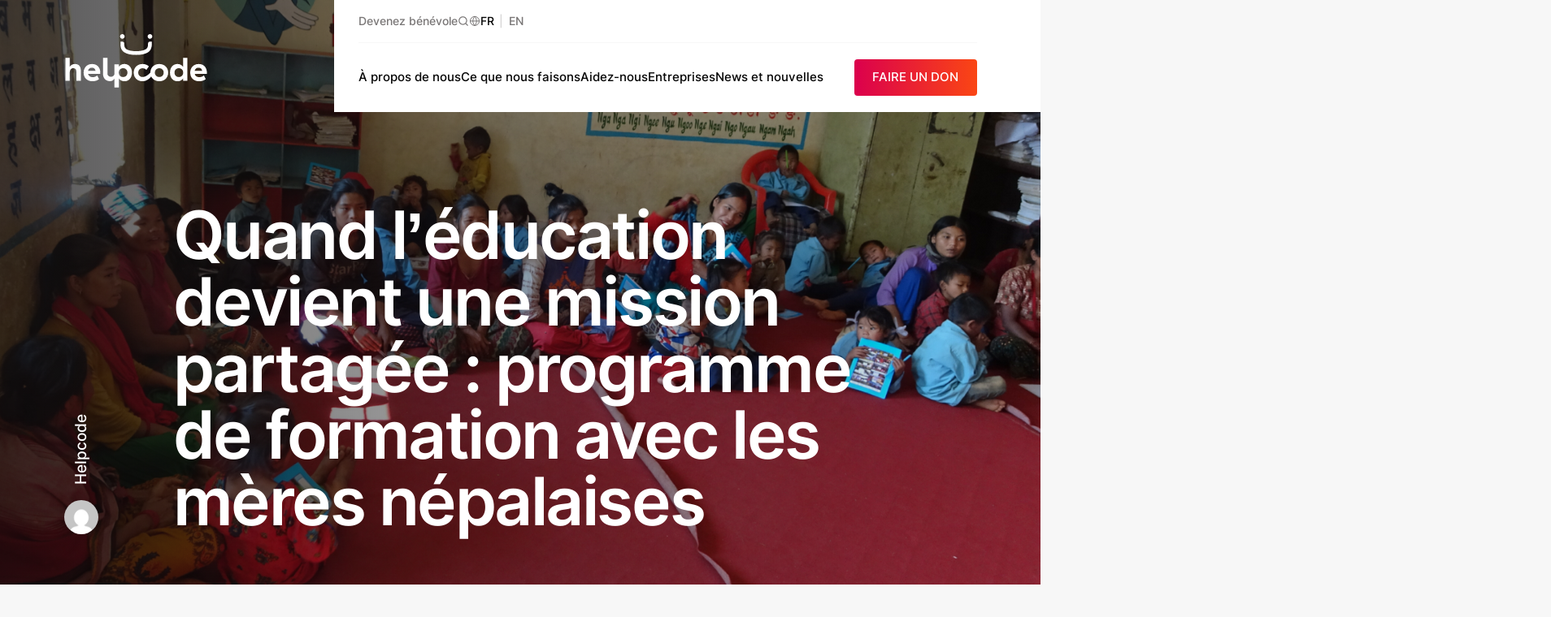

--- FILE ---
content_type: text/html; charset=UTF-8
request_url: https://helpcode.ch/programme-de-formation-avec-les-meres-nepalaises
body_size: 27704
content:
<!DOCTYPE html>
<html lang="fr-CH">
	<head>
		<meta charset="UTF-8">
<script type="text/javascript">
/* <![CDATA[ */
 var gform;gform||(document.addEventListener("gform_main_scripts_loaded",function(){gform.scriptsLoaded=!0}),document.addEventListener("gform/theme/scripts_loaded",function(){gform.themeScriptsLoaded=!0}),window.addEventListener("DOMContentLoaded",function(){gform.domLoaded=!0}),gform={domLoaded:!1,scriptsLoaded:!1,themeScriptsLoaded:!1,isFormEditor:()=>"function"==typeof InitializeEditor,callIfLoaded:function(o){return!(!gform.domLoaded||!gform.scriptsLoaded||!gform.themeScriptsLoaded&&!gform.isFormEditor()||(gform.isFormEditor()&&console.warn("The use of gform.initializeOnLoaded() is deprecated in the form editor context and will be removed in Gravity Forms 3.1."),o(),0))},initializeOnLoaded:function(o){gform.callIfLoaded(o)||(document.addEventListener("gform_main_scripts_loaded",()=>{gform.scriptsLoaded=!0,gform.callIfLoaded(o)}),document.addEventListener("gform/theme/scripts_loaded",()=>{gform.themeScriptsLoaded=!0,gform.callIfLoaded(o)}),window.addEventListener("DOMContentLoaded",()=>{gform.domLoaded=!0,gform.callIfLoaded(o)}))},hooks:{action:{},filter:{}},addAction:function(o,r,e,t){gform.addHook("action",o,r,e,t)},addFilter:function(o,r,e,t){gform.addHook("filter",o,r,e,t)},doAction:function(o){gform.doHook("action",o,arguments)},applyFilters:function(o){return gform.doHook("filter",o,arguments)},removeAction:function(o,r){gform.removeHook("action",o,r)},removeFilter:function(o,r,e){gform.removeHook("filter",o,r,e)},addHook:function(o,r,e,t,n){null==gform.hooks[o][r]&&(gform.hooks[o][r]=[]);var d=gform.hooks[o][r];null==n&&(n=r+"_"+d.length),gform.hooks[o][r].push({tag:n,callable:e,priority:t=null==t?10:t})},doHook:function(r,o,e){var t;if(e=Array.prototype.slice.call(e,1),null!=gform.hooks[r][o]&&((o=gform.hooks[r][o]).sort(function(o,r){return o.priority-r.priority}),o.forEach(function(o){"function"!=typeof(t=o.callable)&&(t=window[t]),"action"==r?t.apply(null,e):e[0]=t.apply(null,e)})),"filter"==r)return e[0]},removeHook:function(o,r,t,n){var e;null!=gform.hooks[o][r]&&(e=(e=gform.hooks[o][r]).filter(function(o,r,e){return!!(null!=n&&n!=o.tag||null!=t&&t!=o.priority)}),gform.hooks[o][r]=e)}}); 
/* ]]> */
</script>

		<meta name="viewport" content="width=device-width, initial-scale=1.0">
		<meta name='robots' content='index, follow, max-image-preview:large, max-snippet:-1, max-video-preview:-1' />
	<style>img:is([sizes="auto" i], [sizes^="auto," i]) { contain-intrinsic-size: 3000px 1500px }</style>
	
	<!-- This site is optimized with the Yoast SEO plugin v25.3 - https://yoast.com/wordpress/plugins/seo/ -->
	<title>Quand l&#039;éducation devient une mission partagée : programme de formation avec les mères népalaises - Helpcode Switzerland</title>
	<link rel="canonical" href="https://helpcode.ch/programme-de-formation-avec-les-meres-nepalaises" />
	<meta property="og:locale" content="fr_FR" />
	<meta property="og:type" content="article" />
	<meta property="og:title" content="Quand l&#039;éducation devient une mission partagée : programme de formation avec les mères népalaises - Helpcode Switzerland" />
	<meta property="og:description" content="Être parent, c&rsquo;est entreprendre un voyage magnifique et aventureux, riche en émotions mais aussi complexe et non dénué d&rsquo;obstacles.  Dans ce voyage, il n&rsquo;y [&hellip;]" />
	<meta property="og:url" content="https://helpcode.ch/programme-de-formation-avec-les-meres-nepalaises" />
	<meta property="og:site_name" content="Helpcode Switzerland" />
	<meta property="article:published_time" content="2024-05-10T09:21:16+00:00" />
	<meta property="article:modified_time" content="2024-05-10T09:32:44+00:00" />
	<meta property="og:image" content="https://helpcode.ch/wp-content/uploads/2024/05/Progetto-senza-titolo-3-768x512.png" />
	<meta property="og:image:width" content="768" />
	<meta property="og:image:height" content="512" />
	<meta property="og:image:type" content="image/png" />
	<meta name="author" content="Helpcode" />
	<meta name="twitter:card" content="summary_large_image" />
	<meta name="twitter:label1" content="Written by" />
	<meta name="twitter:data1" content="Helpcode" />
	<meta name="twitter:label2" content="Est. reading time" />
	<meta name="twitter:data2" content="3 minutes" />
	<script type="application/ld+json" class="yoast-schema-graph">{"@context":"https://schema.org","@graph":[{"@type":"Article","@id":"https://helpcode.ch/programme-de-formation-avec-les-meres-nepalaises#article","isPartOf":{"@id":"https://helpcode.ch/programme-de-formation-avec-les-meres-nepalaises"},"author":{"name":"Helpcode","@id":"https://helpcode.ch/#/schema/person/347e7dcfb288f06124c6b8c6618cc0b2"},"headline":"Quand l&rsquo;éducation devient une mission partagée : programme de formation avec les mères népalaises","datePublished":"2024-05-10T09:21:16+00:00","dateModified":"2024-05-10T09:32:44+00:00","mainEntityOfPage":{"@id":"https://helpcode.ch/programme-de-formation-avec-les-meres-nepalaises"},"wordCount":452,"commentCount":0,"publisher":{"@id":"https://helpcode.ch/#organization"},"image":{"@id":"https://helpcode.ch/programme-de-formation-avec-les-meres-nepalaises#primaryimage"},"thumbnailUrl":"https://helpcode.ch/wp-content/uploads/2024/05/Progetto-senza-titolo-3.png","keywords":["école","enfants"],"articleSection":["Actualité","Népal"],"inLanguage":"fr-FR","potentialAction":[{"@type":"CommentAction","name":"Comment","target":["https://helpcode.ch/programme-de-formation-avec-les-meres-nepalaises#respond"]}]},{"@type":"WebPage","@id":"https://helpcode.ch/programme-de-formation-avec-les-meres-nepalaises","url":"https://helpcode.ch/programme-de-formation-avec-les-meres-nepalaises","name":"Quand l'éducation devient une mission partagée : programme de formation avec les mères népalaises - Helpcode Switzerland","isPartOf":{"@id":"https://helpcode.ch/#website"},"primaryImageOfPage":{"@id":"https://helpcode.ch/programme-de-formation-avec-les-meres-nepalaises#primaryimage"},"image":{"@id":"https://helpcode.ch/programme-de-formation-avec-les-meres-nepalaises#primaryimage"},"thumbnailUrl":"https://helpcode.ch/wp-content/uploads/2024/05/Progetto-senza-titolo-3.png","datePublished":"2024-05-10T09:21:16+00:00","dateModified":"2024-05-10T09:32:44+00:00","breadcrumb":{"@id":"https://helpcode.ch/programme-de-formation-avec-les-meres-nepalaises#breadcrumb"},"inLanguage":"fr-FR","potentialAction":[{"@type":"ReadAction","target":["https://helpcode.ch/programme-de-formation-avec-les-meres-nepalaises"]}]},{"@type":"ImageObject","inLanguage":"fr-FR","@id":"https://helpcode.ch/programme-de-formation-avec-les-meres-nepalaises#primaryimage","url":"https://helpcode.ch/wp-content/uploads/2024/05/Progetto-senza-titolo-3.png","contentUrl":"https://helpcode.ch/wp-content/uploads/2024/05/Progetto-senza-titolo-3.png","width":2000,"height":1333},{"@type":"BreadcrumbList","@id":"https://helpcode.ch/programme-de-formation-avec-les-meres-nepalaises#breadcrumb","itemListElement":[{"@type":"ListItem","position":1,"name":"Home","item":"https://helpcode.ch/"},{"@type":"ListItem","position":2,"name":"Dernières nouvelles","item":"https://helpcode.ch/dernieres-nouvelles"},{"@type":"ListItem","position":3,"name":"Quand l&#8217;éducation devient une mission partagée : programme de formation avec les mères népalaises"}]},{"@type":"WebSite","@id":"https://helpcode.ch/#website","url":"https://helpcode.ch/","name":"Helpcode Switzerland","description":"","publisher":{"@id":"https://helpcode.ch/#organization"},"potentialAction":[{"@type":"SearchAction","target":{"@type":"EntryPoint","urlTemplate":"https://helpcode.ch/?s={search_term_string}"},"query-input":{"@type":"PropertyValueSpecification","valueRequired":true,"valueName":"search_term_string"}}],"inLanguage":"fr-FR"},{"@type":"Organization","@id":"https://helpcode.ch/#organization","name":"Helpcode","url":"https://helpcode.ch/","logo":{"@type":"ImageObject","inLanguage":"fr-FR","@id":"https://helpcode.ch/#/schema/logo/image/","url":"https://helpcode.ch/wp-content/uploads/2017/09/logo.png","contentUrl":"https://helpcode.ch/wp-content/uploads/2017/09/logo.png","width":2363,"height":1037,"caption":"Helpcode"},"image":{"@id":"https://helpcode.ch/#/schema/logo/image/"}},{"@type":"Person","@id":"https://helpcode.ch/#/schema/person/347e7dcfb288f06124c6b8c6618cc0b2","name":"Helpcode","image":{"@type":"ImageObject","inLanguage":"fr-FR","@id":"https://helpcode.ch/#/schema/person/image/","url":"https://secure.gravatar.com/avatar/04acc00b80859dc6ebe1b7818eebcd3d?s=96&d=mm&r=g","contentUrl":"https://secure.gravatar.com/avatar/04acc00b80859dc6ebe1b7818eebcd3d?s=96&d=mm&r=g","caption":"Helpcode"},"description":"Redazione","url":"https://helpcode.ch/author/helpcode"}]}</script>
	<!-- / Yoast SEO plugin. -->


<link rel='dns-prefetch' href='//www.google.com' />
<link rel="alternate" type="application/rss+xml" title="Helpcode Switzerland &raquo; Quand l&rsquo;éducation devient une mission partagée : programme de formation avec les mères népalaises Flux des commentaires" href="https://helpcode.ch/programme-de-formation-avec-les-meres-nepalaises/feed" />
<style id='safe-svg-svg-icon-style-inline-css' type='text/css'>
.safe-svg-cover{text-align:center}.safe-svg-cover .safe-svg-inside{display:inline-block;max-width:100%}.safe-svg-cover svg{height:100%;max-height:100%;max-width:100%;width:100%}

</style>
<link class="defer-style defer-style--carto-frontend" crossorigin="" onload="this.media=&#039;all&#039;" rel="stylesheet" id='carto-frontend-css' href='https://helpcode.ch/wp-content/plugins/carto/assets/frontend/carto.css?ver=1.0.6' type='text/css' media="print" />
<noscript><link rel='stylesheet' id='carto-frontend-css' href='https://helpcode.ch/wp-content/plugins/carto/assets/frontend/carto.css?ver=1.0.6' type='text/css' media='all' />
</noscript><link class="defer-style defer-style--carto_pro-frontend" crossorigin="" onload="this.media=&#039;all&#039;" rel="stylesheet" id='carto_pro-frontend-css' href='https://helpcode.ch/wp-content/plugins/carto-pro/assets/frontend/carto.css?ver=1.0.4' type='text/css' media="print" />
<noscript><link rel='stylesheet' id='carto_pro-frontend-css' href='https://helpcode.ch/wp-content/plugins/carto-pro/assets/frontend/carto.css?ver=1.0.4' type='text/css' media='all' />
</noscript><link rel='stylesheet' id='dflip-style-css' href='https://helpcode.ch/wp-content/plugins/3d-flipbook-dflip-lite/assets/css/dflip.min.css?ver=2.3.65' type='text/css' media='all' />
<link rel="preload" as="style" href="https://helpcode.ch/wp-content/themes/helpcode/assets/fonts/bitter.css?ver=1.0.36" />
<link rel='stylesheet' media='print' onload='this.media="all"' id='bitter-font-css' href='https://helpcode.ch/wp-content/themes/helpcode/assets/fonts/bitter.css?ver=1.0.36' type='text/css' />
<link rel="preload" as="style" href="https://helpcode.ch/wp-content/themes/helpcode/assets/fonts/inter.css?ver=1.0.36" />
<link rel='stylesheet' media='print' onload='this.media="all"' id='inter-font-css' href='https://helpcode.ch/wp-content/themes/helpcode/assets/fonts/inter.css?ver=1.0.36' type='text/css' />
<link rel='stylesheet' id='main-css' href='https://helpcode.ch/wp-content/themes/helpcode/style.min.css?ver=1.0.36' type='text/css' media='all' />
<style id='block-visibility-screen-size-styles-inline-css' type='text/css'>
/* Large screens (desktops, 992px and up) */
@media ( min-width: 992px ) {
	.block-visibility-hide-large-screen {
		display: none !important;
	}
}

/* Medium screens (tablets, between 768px and 992px) */
@media ( min-width: 768px ) and ( max-width: 991.98px ) {
	.block-visibility-hide-medium-screen {
		display: none !important;
	}
}

/* Small screens (mobile devices, less than 768px) */
@media ( max-width: 767.98px ) {
	.block-visibility-hide-small-screen {
		display: none !important;
	}
}
</style>
<link rel="https://api.w.org/" href="https://helpcode.ch/wp-json/" /><link rel="alternate" title="JSON" type="application/json" href="https://helpcode.ch/wp-json/wp/v2/posts/23994" /><link rel="alternate" title="oEmbed (JSON)" type="application/json+oembed" href="https://helpcode.ch/wp-json/oembed/1.0/embed?url=https%3A%2F%2Fhelpcode.ch%2Fprogramme-de-formation-avec-les-meres-nepalaises" />
<link rel="alternate" title="oEmbed (XML)" type="text/xml+oembed" href="https://helpcode.ch/wp-json/oembed/1.0/embed?url=https%3A%2F%2Fhelpcode.ch%2Fprogramme-de-formation-avec-les-meres-nepalaises&#038;format=xml" />
<meta name="generator" content="auto-sizes 1.4.0">
<meta name="generator" content="performance-lab 3.9.0; plugins: auto-sizes, webp-uploads">
<meta name="generator" content="webp-uploads 2.5.1">
<link rel="preconnect" href="https://cs.iubenda.com"><link rel="preconnect" href="https://idb.iubenda.com"><link rel="dns-prefetch" href="https://cs.iubenda.com"><link rel="dns-prefetch" href="https://idb.iubenda.com"><link rel="dns-prefetch" href="//c.clarity.ms"><link rel="dns-prefetch" href="//d.clarity.ms"><link rel="dns-prefetch" href="//e.clarity.ms"><link rel="dns-prefetch" href="//www.clarity.ms"><link rel="dns-prefetch" href="//static.ads-twitter.com"><link rel="dns-prefetch" href="//youtube.com"><link rel="dns-prefetch" href="//www.youtube.com"><link rel="dns-prefetch" href="//img.youtube.com">			<!-- Google Tag Manager -->
			<script>(function(w,d,s,l,i){w[l]=w[l]||[];w[l].push({'gtm.start':
			new Date().getTime(),event:'gtm.js'});var f=d.getElementsByTagName(s)[0],
			j=d.createElement(s),dl=l!='dataLayer'?'&l='+l:'';j.async=true;j.src=
			'https://stape.helpcode.ch/gtm.js?id='+i+dl;f.parentNode.insertBefore(j,f);
			})(window,document,'script','dataLayer','GTM-MVBJLXF');</script>
			<!-- End Google Tag Manager -->
			<link rel="icon" href="https://helpcode.ch/wp-content/uploads/2017/09/cropped-favicon-45x45.png" sizes="32x32" />
<link rel="icon" href="https://helpcode.ch/wp-content/uploads/2017/09/cropped-favicon-260x260.png" sizes="192x192" />
<link rel="apple-touch-icon" href="https://helpcode.ch/wp-content/uploads/2017/09/cropped-favicon-260x260.png" />
<meta name="msapplication-TileImage" content="https://helpcode.ch/wp-content/uploads/2017/09/cropped-favicon-300x300.png" />

		<style>
			body {
				overflow-x: hidden;
			}

			.hc-loader {
				position: fixed;
				top: 0;
				left: 0;
				right: 0;
				bottom: 0;
				background-color: #DD004E;
				transform-origin: center top;
				display: flex;
				align-items: center;
				gap: 2em;
				justify-content: center;
				z-index: 500;
			}

					</style>
	</head>
	<body class="post-template-default single single-post postid-23994 single-format-standard wp-embed-responsive hc-remove-top-margin">
					<span aria-hidden="true" class="hc-loader"><svg fill="none" height="70" viewBox="0 0 176 70" width="176" xmlns="http://www.w3.org/2000/svg"><path clip-rule="evenodd" d="m53.1373 31.2v19.6844c0 2.0452 1.9947 3.7065 4.4444 3.7065 2.4516 0 4.2863-1.9691 4.2863-4.0126v-11.2647h5.3795v2.8397c1.4685-2.0683 3.792-3.3669 6.768-3.3669 5.0542 0 9.2942 3.8145 9.2942 10.6703 0 6.8557-4.24 10.6684-9.2124 10.6684-3.1805 0-5.4631-1.5003-6.8498-3.4482v11.0347h-5.3795v-11.1303c-.9796 2.0736-3.0827 3.4217-5.3298 3.4217-5.792 0-8.8373-4.0904-8.8373-9.1186v-19.6844zm98.4117-.0002v28.3979h-5.382v-2.8396c-1.468 2.07-3.792 3.3668-6.766 3.3668-5.056 0-9.296-3.8127-9.296-10.6684 0-6.8558 4.24-10.6703 9.214-10.6703 3.179 0 5.462 1.5003 6.848 3.4483v-11.0347zm-117.2656 7.6271c6.2365 0 10.0694 4.2603 10.0694 10.7906v1.4614h-15.0027l.0409.0813c.6524 2.7176 3.0986 3.8941 5.4631 3.8941 2.4462 0 4.3609-.8528 5.7884-2.0682l2.2418 4.4213c-1.6711 1.38-4.1973 2.6786-8.112 2.6786-6.8889 0-10.9244-4.5858-10.9244-10.6295 0-6.0048 4.0355-10.6296 10.4355-10.6296zm82.6556 0c6.278 0 10.966 4.301 10.966 10.6296 0 6.3285-4.688 10.6295-10.966 10.6295-3.082 0-5.76-1.0916-7.722-2.8803-1.046-.9554-1.725-2.1479-2.226-2.9882-2.758 3.5119-5.709 4.9344-7.8082 5.504-.9173.2283-1.8738.3645-2.8693.3645-6.2383 0-10.8036-4.1789-10.8036-10.6295 0-6.41 4.608-10.6296 10.8854-10.6296 3.2604 0 5.9107 1.1359 7.7437 2.9617l-3.056 4.2993c-1.1411-1.1359-2.6504-2.0276-4.6877-2.0276-3.0578 0-5.3405 2.1496-5.3405 5.3962 0 3.2447 2.3236 5.3943 5.3405 5.3943 3.8687 0 7.4947-3.2377 9.5787-5.3767v-.0176c0-6.3286 4.688-10.6296 10.965-10.6296zm48.509.0007c6.238 0 10.069 4.2586 10.069 10.7906v1.4614h-15.001l.041.0796c.653 2.7193 3.097 3.8958 5.462 3.8958 2.446 0 4.362-.8528 5.788-2.07l2.244 4.4231c-1.672 1.3782-4.2 2.6768-8.114 2.6768-6.889 0-10.925-4.584-10.925-10.6295 0-6.003 4.036-10.6278 10.436-10.6278zm-158.63943-7.6278v11.0347c1.34578-2.0683 3.42403-3.4076 6.44093-3.4076 4.7697 0 7.216 3.0838 7.216 8.1951v12.5757h-5.504v-11.2382c0-2.921-1.344-4.3806-3.7103-4.3806-3.09684 0-4.44263 2.3124-4.44263 5.9234v9.6954h-5.38132v-28.3979zm65.61763 12.82c-3.0169 0-5.3405 2.1089-5.3405 5.4369 0 3.3668 2.3236 5.435 5.3405 5.435 3.056 0 5.3386-2.1496 5.3386-5.435 0-3.2873-2.2826-5.4369-5.3386-5.4369zm68.5638-.0002c-3.057 0-5.34 2.1496-5.34 5.4369 0 3.2854 2.283 5.4351 5.34 5.4351 3.017 0 5.341-2.109 5.341-5.4351 0-3.3687-2.324-5.4369-5.341-5.4369zm-24.051.0407c-3.058 0-5.422 2.1496-5.422 5.3962 0 3.2447 2.364 5.3943 5.422 5.3943s5.422-2.1496 5.422-5.3943c0-3.2466-2.364-5.3962-5.422-5.3962zm-82.8191-.69c-2.5671 0-4.2791 1.38-4.8089 3.8145h9.1715c-.2453-2.1921-1.7528-3.8145-4.3626-3.8145zm131.1661.0007c-2.569 0-4.281 1.3783-4.811 3.8127h9.172c-.245-2.1903-1.753-3.8127-4.361-3.8127zm-57.619-32.1046.005.5785c.002.1628.012.3822.028.6476.13 2.4397.479 8.9186-4.91 12.1068-3.5519 2.1019-7.9679 3.0395-14.3163 3.0395-6.3005 0-10.7147-.9359-14.3165-3.0377-5.4809-3.197-5.0915-9.4353-4.8835-12.788l.0337-.5467 2.3325.0159c.6009.0089 1.1573.253 1.5733.6865.4196.4387.64 1.012.6204 1.6153-.0871 2.7741.1778 5.5447 2.6774 7.0274 2.7982 1.6613 6.4871 2.4008 11.9627 2.4008 5.4257 0 9.1164-.7413 11.9623-2.4026 1.986-1.1571 2.784-3.2625 2.676-7.038-.018-.598.203-1.1677.622-1.6029.416-.4335.973-.6759 1.568-.6865zm-36.1813-9.2476c1.5876 0 2.88 1.28622 2.88 2.86614 0 1.57993-1.2924 2.86615-2.88 2.86615-1.5875 0-2.88-1.28622-2.88-2.86615 0-1.57992 1.2925-2.86614 2.88-2.86614zm33.9733 0c1.588 0 2.88 1.28622 2.88 2.86614 0 1.57993-1.292 2.86615-2.88 2.86615-1.587 0-2.88-1.28622-2.88-2.86615 0-1.57992 1.293-2.86614 2.88-2.86614zm-9.1041 58.0693-.0427-.0035s.0178.0018.0427.0035z" fill="var(--hc-loader-logo,#fff)" fill-rule="evenodd"/></svg>
			</span>
		
		<a class="screen-reader-text" href="#page">Aller au contenu</a>

		
		<div id="page">
			<site-header :data="this.$data.view" :key="this.$data.data.current_url">
	<h1>Quand l&rsquo;éducation devient une mission partagée : programme de formation avec les mères népalaises</h1></site-header>
<component ref="mainComponent" :is="mainComponent" role="main" :data="this.$data.data" :key="this.$data.data.current_url">
	
<p>Être parent, c&rsquo;est entreprendre un voyage magnifique et aventureux, riche en émotions mais aussi complexe et non dénué d&rsquo;obstacles. </p>



<p>Dans ce voyage, il n&rsquo;y a pas d&rsquo;étapes préétablies car chaque parcours familial est unique, mais on peut choisir de le parcourir avec d’autres personnes, en partageant les difficultés et en s&rsquo;aidant mutuellement pour atteindre l&rsquo;objectif souhaité.&nbsp;</p>



<p>C&rsquo;est précisément sur ce point que notre équipe au Népal s&rsquo;est concentrée, en organisant dans <strong>15 écoles</strong> des <strong>districts de Makawanpur et Chitwan</strong> un <strong>programme de formation avec les mères</strong> d’élèves, afin de renforcer leur engagement dans l&rsquo;éducation et le bien-être de leurs propres enfants.&nbsp;</p>



<figure class="wp-block-image size-large"><img decoding="async" width="1680" height="944" sizes="(max-width: 1680px) 100vw, 1680px" src="https://helpcode.ch/wp-content/uploads/2024/05/Mother-group-Dhungre-5-1-1680x944.jpg" alt="" class="wp-image-24004" srcset="https://helpcode.ch/wp-content/uploads/2024/05/Mother-group-Dhungre-5-1-1680x944.jpg 1680w, https://helpcode.ch/wp-content/uploads/2024/05/Mother-group-Dhungre-5-1-450x253.jpg 450w, https://helpcode.ch/wp-content/uploads/2024/05/Mother-group-Dhungre-5-1-250x141.jpg 250w, https://helpcode.ch/wp-content/uploads/2024/05/Mother-group-Dhungre-5-1-768x432.jpg 768w, https://helpcode.ch/wp-content/uploads/2024/05/Mother-group-Dhungre-5-1-1536x863.jpg 1536w, https://helpcode.ch/wp-content/uploads/2024/05/Mother-group-Dhungre-5-1-2048x1151.jpg 2048w" /></figure>



<p class="has-h-3-font-size"><strong>Les mères, celles qui accompagnent les enfants vers l&rsquo;avenir dont ils rêvent</strong> </p>



<p>Les mères ont été impliquées dans ce projet car, dans la société népalaise, ce sont elles qui s’occupent principalement des enfants. Les pères, en effet, sont souvent occupés à travailler loin du foyer : ce qui les empêche de participer activement à notre programme.&nbsp;</p>



<p>Le projet, qui prévoit <strong>3 réunions annuelles </strong>et la possibilité d’organiser des <strong>réunions d&rsquo;urgence</strong> en cas de besoin, a favorisé le dialogue sur plusieurs sujets, de la santé personnelle à la fréquentation scolaire en passant par le suivi des études.&nbsp;</p>



<p>Chaque mère apporte avec elle un bagage unique d&rsquo;expériences qui, lorsqu&rsquo;il est partagé, peut conduire à des changements tangibles.&nbsp;</p>



<p>Nous les avons déjà constatés.&nbsp;</p>



<figure class="wp-block-image size-full"><img decoding="async" width="854" height="642" sizes="(max-width: 854px) 100vw, 854px" src="https://helpcode.ch/wp-content/uploads/2024/05/Devibhanjyang-BS-3.jpg" alt="" class="wp-image-24006" srcset="https://helpcode.ch/wp-content/uploads/2024/05/Devibhanjyang-BS-3.jpg 854w, https://helpcode.ch/wp-content/uploads/2024/05/Devibhanjyang-BS-3-450x338.jpg 450w, https://helpcode.ch/wp-content/uploads/2024/05/Devibhanjyang-BS-3-250x188.jpg 250w, https://helpcode.ch/wp-content/uploads/2024/05/Devibhanjyang-BS-3-768x577.jpg 768w" /></figure>



<p>En effet, leur participation active a permis d’obtenir de nombreux résultats positifs, tels que:&nbsp;</p>



<ul class="wp-block-list">
<li><strong>l&rsquo;amélioration et la régularité de la fréquentation scolaire</strong> des élèves,&nbsp;</li>



<li>une plus grande attention aux <strong>devoirs à la maison</strong>,&nbsp;</li>



<li>la promotion de l&rsquo;<strong>hygiène</strong> <strong>personnelle</strong> à la maison et à l&rsquo;école,&nbsp;</li>



<li>une <strong>collaboration accrue entre les écoles et les familles </strong>des élèves pour améliorer les résultats scolaires.&nbsp;</li>
</ul>



<p>Mais ce n&rsquo;est pas tout. Grâce à cette relation construite et entretenue au fil du temps, nous pouvons également compter sur le soutien des mères lorsque ce sont les écoles à avoir besoin d&rsquo;aide ou d&rsquo;assistance.&nbsp;</p>



<p>Ce n’est qu’un des aspects sur lesquels Helpcode intervient dans ces régions. En collaborant avec les familles, les écoles et les communautés, nous voulons contribuer à la construction d&rsquo;un avenir avec plus d&rsquo;opportunités pour chaque enfant.&nbsp;</p>



<p>Découvrez comment vous pouvez nous aider,</p>



<div class="wp-block-buttons alignwide">
<div class="wp-block-button"><a data-title="soutenez l'éducation d'un enfant"  class="wp-block-button__link wp-element-button" href="https://helpcode.ch/le-parrainage-d-enfant" target="_blank" rel="noreferrer noopener"><span>soutenez l&rsquo;éducation d&rsquo;un enfant</span></a></div>
</div>
</component>
		</div>

		
<footer id="hc-footer" class="hc-footer-has-engage">
			<div class="hc-footer-engage">
			<div class="hc-footer-engage__socials">
				<p class="has-h-5-font-size">Pour nous suivre</p>
				<div class="hc-footer-engage-socials__container">
					<a href="https://www.facebook.com/helpcodeSwitzerland/?pnref=lhc" rel="noreferrer" class="hc-social_facebook" target="_blank"><svg aria-hidden="true"><use xlink:href="#facebook" /></svg><span class="screen-reader-text">facebook</span></a><a href="https://www.linkedin.com/company/help-co.de.-switzerland/" rel="noreferrer" class="hc-social_linkedin" target="_blank"><svg aria-hidden="true"><use xlink:href="#linkedin" /></svg><span class="screen-reader-text">linkedin</span></a><a href="https://www.instagram.com/helpcode_ch/" rel="noreferrer" class="hc-social_instagram" target="_blank"><svg aria-hidden="true"><use xlink:href="#instagram" /></svg><span class="screen-reader-text">instagram</span></a>				</div>
			</div>
			<div class="hc-footer-engage__newsletter">
				<div class="hc-footer-engage-newsletter">
                <div class='gf_browser_chrome gform_wrapper gravity-theme gform-theme--no-framework' data-form-theme='gravity-theme' data-form-index='0' id='gform_wrapper_3' >
                        <div class='gform_heading'>
                            <h2 class="gform_title">S'abonner à la newsletter</h2>
                            <p class='gform_description'>Recevez des mises à jour et des informations sur nos activités et nos projets!</p>
                        </div><form method='post' enctype='multipart/form-data'  id='gform_3'  action='/programme-de-formation-avec-les-meres-nepalaises' data-formid='3' novalidate>
                        <div class='gform-body gform_body'><div id='gform_fields_3' class='gform_fields top_label form_sublabel_below description_below validation_below'><div id="field_3_1" class="gfield gfield--type-text gfield--width-half gfield_contains_required field_sublabel_below gfield--no-description field_description_below hidden_label field_validation_below gfield_visibility_visible"  data-js-reload="field_3_1" ><label class='gfield_label gform-field-label' for='input_3_1'>Prénom<span class="gfield_required"><span class="gfield_required gfield_required_text">(Required)</span></span></label><div class='ginput_container ginput_container_text'><input name='input_1' id='input_3_1' type='text' value='' class='large'    placeholder='Prénom' aria-required="true" aria-invalid="false"   /></div></div><div id="field_3_3" class="gfield gfield--type-text gfield--width-half gfield_contains_required field_sublabel_below gfield--no-description field_description_below hidden_label field_validation_below gfield_visibility_visible"  data-js-reload="field_3_3" ><label class='gfield_label gform-field-label' for='input_3_3'>Nom<span class="gfield_required"><span class="gfield_required gfield_required_text">(Required)</span></span></label><div class='ginput_container ginput_container_text'><input name='input_3' id='input_3_3' type='text' value='' class='large'    placeholder='Nom' aria-required="true" aria-invalid="false"   /></div></div><div id="field_3_4" class="gfield gfield--type-email gfield--width-full gfield_contains_required field_sublabel_below gfield--no-description field_description_below hidden_label field_validation_below gfield_visibility_visible"  data-js-reload="field_3_4" ><label class='gfield_label gform-field-label' for='input_3_4'>Email<span class="gfield_required"><span class="gfield_required gfield_required_text">(Required)</span></span></label><div class='ginput_container ginput_container_email'>
                            <input name='input_4' id='input_3_4' type='email' value='' class='large'   placeholder='E-mail' aria-required="true" aria-invalid="false"  />
                        </div></div><fieldset id="field_3_5" class="gfield gfield--type-consent gfield--type-choice gfield--input-type-consent gfield--width-full gfield_contains_required field_sublabel_below gfield--no-description field_description_below hidden_label field_validation_below gfield_visibility_visible"  data-js-reload="field_3_5" ><legend class='gfield_label gform-field-label gfield_label_before_complex' >Consenso<span class="gfield_required"><span class="gfield_required gfield_required_text">(Required)</span></span></legend><div class='ginput_container ginput_container_consent'><input name='input_5.1' id='input_3_5_1' type='checkbox' value='1'   aria-required="true" aria-invalid="false"   /> <label class="gform-field-label gform-field-label--type-inline gfield_consent_label" for='input_3_5_1' >Je déclare avoir lu et accepté les conditions relatives à la <a href="https://helpcode.ch/privacy-cookie-policy"> protection de données à caractère personnel</a>.<span class="gfield_required gfield_required_text">(Required)</span></label><input type='hidden' name='input_5.2' value='Je déclare avoir lu et accepté les conditions relatives à la &lt;a href=&quot;https://helpcode.ch/privacy-cookie-policy&quot;&gt; protection de données à caractère personnel&lt;/a&gt;.' class='gform_hidden' /><input type='hidden' name='input_5.3' value='2' class='gform_hidden' /></div></fieldset><div id="field_3_6" class="gfield gfield--type-captcha gfield--width-full field_sublabel_below gfield--no-description field_description_below hidden_label field_validation_below gfield_visibility_visible"  data-js-reload="field_3_6" ><label class='gfield_label gform-field-label' for='input_3_6'>CAPTCHA</label><div id='input_3_6' class='ginput_container ginput_recaptcha' data-sitekey='6Ledl3wqAAAAAK5s8_AMPtsaiv0y6_tkipruLCeD'  data-theme='light' data-tabindex='-1' data-size='invisible' data-badge='bottomright'></div></div></div></div>
        <div class='gform-footer gform_footer top_label'> <input type='submit' id='gform_submit_button_3' class='gform_button button' onclick='gform.submission.handleButtonClick(this);' value='Je m&#039;inscris'  /> 
            <input type='hidden' class='gform_hidden' name='gform_submission_method' data-js='gform_submission_method_3' value='postback' />
            <input type='hidden' class='gform_hidden' name='gform_theme' data-js='gform_theme_3' id='gform_theme_3' value='gravity-theme' />
            <input type='hidden' class='gform_hidden' name='gform_style_settings' data-js='gform_style_settings_3' id='gform_style_settings_3' value='[]' />
            <input type='hidden' class='gform_hidden' name='is_submit_3' value='1' />
            <input type='hidden' class='gform_hidden' name='gform_submit' value='3' />
            
            <input type='hidden' class='gform_hidden' name='gform_unique_id' value='' />
            <input type='hidden' class='gform_hidden' name='state_3' value='[base64]' />
            <input type='hidden' autocomplete='off' class='gform_hidden' name='gform_target_page_number_3' id='gform_target_page_number_3' value='0' />
            <input type='hidden' autocomplete='off' class='gform_hidden' name='gform_source_page_number_3' id='gform_source_page_number_3' value='1' />
            <input type='hidden' name='gform_field_values' value='' />
            
        </div>
                        </form>
                        </div><script type="text/javascript">
/* <![CDATA[ */
 gform.initializeOnLoaded( function() {gformInitSpinner( 3, 'https://helpcode.ch/wp-content/plugins/gravityforms/images/spinner.svg', true );jQuery('#gform_ajax_frame_3').on('load',function(){var contents = jQuery(this).contents().find('*').html();var is_postback = contents.indexOf('GF_AJAX_POSTBACK') >= 0;if(!is_postback){return;}var form_content = jQuery(this).contents().find('#gform_wrapper_3');var is_confirmation = jQuery(this).contents().find('#gform_confirmation_wrapper_3').length > 0;var is_redirect = contents.indexOf('gformRedirect(){') >= 0;var is_form = form_content.length > 0 && ! is_redirect && ! is_confirmation;var mt = parseInt(jQuery('html').css('margin-top'), 10) + parseInt(jQuery('body').css('margin-top'), 10) + 100;if(is_form){jQuery('#gform_wrapper_3').html(form_content.html());if(form_content.hasClass('gform_validation_error')){jQuery('#gform_wrapper_3').addClass('gform_validation_error');} else {jQuery('#gform_wrapper_3').removeClass('gform_validation_error');}setTimeout( function() { /* delay the scroll by 50 milliseconds to fix a bug in chrome */  }, 50 );if(window['gformInitDatepicker']) {gformInitDatepicker();}if(window['gformInitPriceFields']) {gformInitPriceFields();}var current_page = jQuery('#gform_source_page_number_3').val();gformInitSpinner( 3, 'https://helpcode.ch/wp-content/plugins/gravityforms/images/spinner.svg', true );jQuery(document).trigger('gform_page_loaded', [3, current_page]);window['gf_submitting_3'] = false;}else if(!is_redirect){var confirmation_content = jQuery(this).contents().find('.GF_AJAX_POSTBACK').html();if(!confirmation_content){confirmation_content = contents;}jQuery('#gform_wrapper_3').replaceWith(confirmation_content);jQuery(document).trigger('gform_confirmation_loaded', [3]);window['gf_submitting_3'] = false;wp.a11y.speak(jQuery('#gform_confirmation_message_3').text());}else{jQuery('#gform_3').append(contents);if(window['gformRedirect']) {gformRedirect();}}jQuery(document).trigger("gform_pre_post_render", [{ formId: "3", currentPage: "current_page", abort: function() { this.preventDefault(); } }]);                if (event && event.defaultPrevented) {                return;         }        const gformWrapperDiv = document.getElementById( "gform_wrapper_3" );        if ( gformWrapperDiv ) {            const visibilitySpan = document.createElement( "span" );            visibilitySpan.id = "gform_visibility_test_3";            gformWrapperDiv.insertAdjacentElement( "afterend", visibilitySpan );        }        const visibilityTestDiv = document.getElementById( "gform_visibility_test_3" );        let postRenderFired = false;                function triggerPostRender() {            if ( postRenderFired ) {                return;            }            postRenderFired = true;            jQuery( document ).trigger( 'gform_post_render', [3, current_page] );            gform.utils.trigger( { event: 'gform/postRender', native: false, data: { formId: 3, currentPage: current_page } } );            gform.utils.trigger( { event: 'gform/post_render', native: false, data: { formId: 3, currentPage: current_page } } );            if ( visibilityTestDiv ) {                visibilityTestDiv.parentNode.removeChild( visibilityTestDiv );            }        }        function debounce( func, wait, immediate ) {            var timeout;            return function() {                var context = this, args = arguments;                var later = function() {                    timeout = null;                    if ( !immediate ) func.apply( context, args );                };                var callNow = immediate && !timeout;                clearTimeout( timeout );                timeout = setTimeout( later, wait );                if ( callNow ) func.apply( context, args );            };        }        const debouncedTriggerPostRender = debounce( function() {            triggerPostRender();        }, 200 );        if ( visibilityTestDiv && visibilityTestDiv.offsetParent === null ) {            const observer = new MutationObserver( ( mutations ) => {                mutations.forEach( ( mutation ) => {                    if ( mutation.type === 'attributes' && visibilityTestDiv.offsetParent !== null ) {                        debouncedTriggerPostRender();                        observer.disconnect();                    }                });            });            observer.observe( document.body, {                attributes: true,                childList: false,                subtree: true,                attributeFilter: [ 'style', 'class' ],            });        } else {            triggerPostRender();        }    } );} ); 
/* ]]> */
</script>
<div class="wp-block-button is-style-fill"><a class="wp-block-button__link wp-element-button" data-title="S&#039;inscrire" href="#"><span>S&#039;inscrire</span></a></div></div>			</div>
		</div>
	
	<div class="hc-footer-logo">
		<svg aria-hidden="true" fill="none" height="63" viewBox="0 0 160 63" width="160" xmlns="http://www.w3.org/2000/svg"><use xlink:href="#logo" /></svg>
		<ul class="hc-lang-switcher">	<li class="lang-item lang-item-388 lang-item-fr current-lang lang-item-first"><a  lang="fr-CH" hreflang="fr-CH" href="https://helpcode.ch/programme-de-formation-avec-les-meres-nepalaises">Français</a></li>
	<li class="lang-item lang-item-560 lang-item-en no-translation"><a  lang="en-GB" hreflang="en-GB" href="https://helpcode.ch/en/">English</a></li>
</ul>	</div>

			<div class="hc-footer-slogan">
			<p>The right <br>to be <br>a child</p>		</div>
	
	
			<div class="hc-footer-nav">
			<div class="hc-footer-nav__col">
				<section id="nav_menu-20" class="widget widget_nav_menu"><p class="widget-title"><span>S&rsquo;informer</span></p><div class="menu-footer-menu-ch-container"><ul id="menu-footer-menu-ch" class="menu"><li id="menu-item-22165" class="menu-item menu-item-type-post_type menu-item-object-page menu-item-22165"><a href="https://helpcode.ch/a-propos-de-nous">À propos de nous</a></li>
<li id="menu-item-22166" class="menu-item menu-item-type-post_type menu-item-object-page menu-item-22166"><a href="https://helpcode.ch/ou-sommes-nous">Où sommes-nous</a></li>
<li id="menu-item-22167" class="menu-item menu-item-type-post_type menu-item-object-page menu-item-22167"><a href="https://helpcode.ch/transparence-financiere">Transparence financière</a></li>
<li id="menu-item-22168" class="menu-item menu-item-type-post_type menu-item-object-page menu-item-22168"><a href="https://helpcode.ch/news-et-nouvelles">News et nouvelles</a></li>
<li id="menu-item-22169" class="menu-item menu-item-type-post_type menu-item-object-page menu-item-22169"><a href="https://helpcode.ch/frequently-asked-questions">FAQ</a></li>
<li id="menu-item-22172" class="menu-item menu-item-type-post_type menu-item-object-page menu-item-22172"><a href="https://helpcode.ch/contacts">Contacts</a></li>
</ul></div></section>			</div>
			<div class="hc-footer-nav__col">
				<section id="nav_menu-19" class="widget widget_nav_menu"><p class="widget-title"><span>Ce que nous faisons</span></p><div class="menu-footer-menu-due-ch-container"><ul id="menu-footer-menu-due-ch" class="menu"><li id="menu-item-22293" class="menu-item menu-item-type-post_type menu-item-object-page menu-item-22293"><a href="https://helpcode.ch/ce-que-nous-faisons/education">Éducation</a></li>
<li id="menu-item-22296" class="menu-item menu-item-type-post_type menu-item-object-page menu-item-22296"><a href="https://helpcode.ch/ce-que-nous-faisons/protection-de-lenfance">Protection de l’enfance</a></li>
<li id="menu-item-22294" class="menu-item menu-item-type-post_type menu-item-object-page menu-item-22294"><a href="https://helpcode.ch/ce-que-nous-faisons/equite-de-genre">Équité de genre</a></li>
<li id="menu-item-22291" class="menu-item menu-item-type-post_type menu-item-object-page menu-item-22291"><a href="https://helpcode.ch/ce-que-nous-faisons/urgence">Urgence</a></li>
<li id="menu-item-22295" class="menu-item menu-item-type-post_type menu-item-object-page menu-item-22295"><a href="https://helpcode.ch/ce-que-nous-faisons/eau">Eau</a></li>
<li id="menu-item-22292" class="menu-item menu-item-type-post_type menu-item-object-page menu-item-22292"><a href="https://helpcode.ch/ce-que-nous-faisons/nutrition-et-agriculture">Nutrition et agriculture</a></li>
<li id="menu-item-22297" class="menu-item menu-item-type-post_type menu-item-object-page menu-item-22297"><a href="https://helpcode.ch/projets">Projets</a></li>
</ul></div></section>			</div>
			<div class="hc-footer-nav__col">
				<section id="nav_menu-18" class="widget widget_nav_menu"><p class="widget-title"><span>Activez-vous</span></p><div class="menu-footer-menu-tre-ch-container"><ul id="menu-footer-menu-tre-ch" class="menu"><li id="menu-item-22909" class="menu-item menu-item-type-post_type menu-item-object-page menu-item-22909"><a href="https://helpcode.ch/devenez-donateur-regulier">Devenez donateur régulier</a></li>
<li id="menu-item-22907" class="menu-item menu-item-type-post_type menu-item-object-page menu-item-22907"><a href="https://helpcode.ch/le-parrainage-d-enfant">Parrainez un enfant</a></li>
<li id="menu-item-22910" class="menu-item menu-item-type-post_type menu-item-object-page menu-item-22910"><a href="https://helpcode.ch/fonds-d-urgence">Fonds d’urgence</a></li>
<li id="menu-item-22906" class="menu-item menu-item-type-post_type menu-item-object-page menu-item-22906"><a href="https://helpcode.ch/legs">Legs</a></li>
<li id="menu-item-22298" class="menu-item menu-item-type-post_type menu-item-object-page menu-item-22298"><a href="https://helpcode.ch/devenez-partenaire">Entreprises</a></li>
</ul></div></section>			</div>
		</div>
	
	<div class="hc-footer-extra">
		<div class="hc-footer-extra__col">
			<div class="hc-footer-extra__data">
				<p>Helpcode Switzerland</p>
<p>Rue Rothschild 22, 1202 Genève</p>
<p>Tel. +41 022 784 0340</p>
<p>Email: <a href="mailto:info@helpcode.ch">info@helpcode.ch</a></p>
			</div>

			<div class="hc-footer-extra__data">
			<p>Compte postal:</p>
<p>Iban CH49 0900 0000 8944 1405 1</p>
<p>Compte bancaire BCGE:</p>
<p>Iban CH 7200 7880 0005 0462 808</p>
			</div>
		</div>
		<div class="hc-footer-extra__col">
					</div>
	</div>

	<div class="hc-footer-nav_secondary">
		<ul class="hc-menu"><li><a href="/privacy-cookie-policy" class="">Privacy &#038; Cookie policy</a></li></ul>	</div>

	<div class="hc-search-modal">
		<div class="hc-search-modal__container">
			<button class="hc-search-modal__close"><svg><use xlink:href="#chevron-down" /></svg><span class="screen-reader-text">Close</span></button>
			<form role="search"  method="get" class="search-form" action="https://helpcode.ch/">
	<label class="screen-reader-text" for="search-form-1">Rechercher&hellip;</label>
	<input type="search" id="search-form-1" class="search-field" value="" name="s" />
	<button class="search-submit"><span class="screen-reader-text">Rechercher</span><svg><use xlink:href="#search" /></svg></button>
</form>
		</div>
	</div>
</footer>
		<svg id="hc-icons" style="display:none" aria-hidden="true">
	<symbol id="user" viewBox="0 0 24 24"><g stroke="var(--color,#000)" stroke-linecap="round" stroke-linejoin="round" stroke-width="2"><path d="m20 21v-2c0-1.0609-.4214-2.0783-1.1716-2.8284-.7501-.7502-1.7675-1.1716-2.8284-1.1716h-8c-1.06087 0-2.07828.4214-2.82843 1.1716-.75014.7501-1.17157 1.7675-1.17157 2.8284v2"/><path d="m12 11c2.2091 0 4-1.79086 4-4s-1.7909-4-4-4c-2.20914 0-4 1.79086-4 4s1.79086 4 4 4z"/></g></symbol>
	<symbol id="twitter" viewBox="0 0 20 20"><path d="M17.0409 16.3719L12.2752 8.8875L16.9409 3.75547C17.1046 3.57093 17.1889 3.32929 17.1757 3.08296C17.1624 2.83662 17.0526 2.60543 16.8701 2.43952C16.6875 2.27361 16.4469 2.18634 16.2004 2.19664C15.9539 2.20693 15.7215 2.31397 15.5534 2.49453L11.2354 7.24766L8.29086 2.62188C8.20624 2.48883 8.08942 2.37927 7.95123 2.30334C7.81303 2.22742 7.65792 2.18757 7.50023 2.1875H3.75024C3.5823 2.18758 3.41746 2.23276 3.27296 2.31834C3.12846 2.40391 3.0096 2.52673 2.9288 2.67395C2.848 2.82118 2.80824 2.9874 2.81366 3.15525C2.81908 3.32311 2.86948 3.48642 2.95961 3.62812L7.72523 11.1125L3.05649 16.2445C2.97195 16.3353 2.90629 16.442 2.86329 16.5584C2.82029 16.6748 2.80081 16.7985 2.80599 16.9225C2.81117 17.0464 2.8409 17.1681 2.89346 17.2805C2.94601 17.3929 3.02035 17.4937 3.11216 17.5771C3.20397 17.6606 3.31143 17.7249 3.42831 17.7665C3.54519 17.8081 3.66916 17.8261 3.79304 17.8195C3.91692 17.8128 4.03825 17.7816 4.14999 17.7277C4.26173 17.6738 4.36166 17.5983 4.44399 17.5055L8.76508 12.7523L11.7096 17.3781C11.7942 17.5112 11.911 17.6207 12.0492 17.6967C12.1874 17.7726 12.3426 17.8124 12.5002 17.8125H16.2502C16.4182 17.8124 16.583 17.7672 16.7275 17.6817C16.872 17.5961 16.9909 17.4733 17.0717 17.326C17.1525 17.1788 17.1922 17.0126 17.1868 16.8447C17.1814 16.6769 17.131 16.5136 17.0409 16.3719ZM13.0151 15.9375L5.45805 4.0625H6.98539L14.5424 15.9375H13.0151Z" fill="var(--color,#000)"/></symbol>
	<symbol id="star" viewBox="0 0 24 24"><path d="m12 2 3.09 6.26 6.91 1.01-5 4.87 1.18 6.88-6.18-3.25-6.18 3.25 1.18-6.88-5-4.87 6.91-1.01z" stroke="var(--color,#000)" stroke-linecap="round" stroke-linejoin="round" stroke-width="2"/></symbol>
	<symbol id="smile" viewBox="0 0 24 24"><g clip-rule="evenodd" fill="var(--color,#000)" fill-rule="evenodd"><path d="m12 3c-4.97056 0-9 4.02944-9 9 0 4.9706 4.02944 9 9 9 4.9706 0 9-4.0294 9-9 0-4.97056-4.0294-9-9-9zm-11 9c0-6.07513 4.92487-11 11-11 6.0751 0 11 4.92487 11 11 0 6.0751-4.9249 11-11 11-6.07513 0-11-4.9249-11-11z"/><path d="m8.79692 13.3959c-.33218-.4382-.95643-.5262-1.39686-.1958-.44183.3313-.53137.9581-.2 1.4l.8-.6c-.8.6-.79976.6003-.79951.6006l.00052.0007.00115.0015.00274.0037.00721.0094.0213.0272c.01724.0218.0406.0507.06995.0857.05865.0698.14164.1645.24809.2756.21207.2213.52198.5127.92288.8043.79794.5803 2.00011 1.1913 3.52571 1.1913 1.5255 0 2.7277-.611 3.5256-1.1913.4009-.2916.7108-.583.9229-.8043.1065-.1111.1895-.2058.2481-.2756.0294-.035.0527-.0639.0699-.0857l.0213-.0272.0073-.0094.0027-.0037.0011-.0015.0006-.0007c.0002-.0003.0005-.0006-.7995-.6006l.8.6c.3313-.4419.2418-1.0687-.2-1.4-.4405-.3304-1.0647-.2424-1.3969.1958l-.0046.0059c-.006.0075-.0173.0216-.0339.0413-.0331.0395-.0868.1011-.1601.1776-.1473.1537-.3686.3622-.6552.5706-.5771.4197-1.3749.8088-2.3493.8088-.9745 0-1.7723-.3891-2.34937-.8088-.2866-.2084-.50795-.4169-.65525-.5706-.07323-.0765-.12696-.1381-.16011-.1776-.01654-.0197-.02786-.0338-.03381-.0413z"/><path d="m8 9c0-.55228.44772-1 1-1h.01c.55228 0 1 .44772 1 1s-.44772 1-1 1h-.01c-.55228 0-1-.44772-1-1z"/><path d="m14 9c0-.55228.4477-1 1-1h.01c.5523 0 1 .44772 1 1s-.4477 1-1 1h-.01c-.5523 0-1-.44772-1-1z"/></g></symbol>
	<symbol id="shield" viewBox="0 0 24 24"><path clip-rule="evenodd" d="m11.6489 1.06367c.2264-.084894.4758-.084894.7022 0l8 3c.3903.14636.6489.51949.6489.93633v7c0 3.4464-2.2817 6.2003-4.3415 8.0026-1.0509.9195-2.097 1.6382-2.8785 2.1266-.3918.2449-.7197.4335-.9519.5621-.1162.0643-.2087.1137-.2734.1477-.0324.017-.0579.0302-.0759.0394l-.0215.011-.0065.0032-.0022.0011c-.0003.0002-.0014.0007-.4486-.8937-.4472.8944-.4475.8943-.4478.8941l-.003-.0015-.0065-.0032-.0215-.011c-.018-.0092-.0435-.0224-.0759-.0394-.0647-.034-.1572-.0834-.2734-.1477-.2322-.1286-.5601-.3172-.9519-.5621-.78146-.4884-1.82762-1.2071-2.8785-2.1266-2.05975-1.8023-4.3415-4.5562-4.3415-8.0026v-7c0-.41684.25857-.78997.64888-.93633zm.3511 20.93633-.4478.8941c.2815.1408.6135.1411.895.0003zm0-1.1372c.1916-.1087.4367-.2525.72-.4295.7185-.4491 1.6724-1.1054 2.6215-1.9359 1.9402-1.6977 3.6585-3.9438 3.6585-6.4974v-6.307l-7-2.625-7 2.625v6.307c0 2.5536 1.71825 4.7997 3.6585 6.4974.94912.8305 1.903 1.4868 2.6215 1.9359.2833.177.5284.3208.72.4295z" fill="var(--color,#000)" fill-rule="evenodd"/></symbol>
	<symbol id="search" viewBox="0 0 24 24"><path clip-rule="evenodd" d="m4 11c0-3.86599 3.13401-7 7-7 3.866 0 7 3.13401 7 7 0 1.886-.7459 3.5978-1.9587 4.8565-.0342.0263-.0671.0551-.0984.0864s-.0602.0642-.0865.0984c-1.2587 1.2129-2.9704 1.9587-4.8564 1.9587-3.86599 0-7-3.134-7-7zm12.6177 7.0319c-1.5397 1.2316-3.4927 1.9681-5.6177 1.9681-4.97056 0-9-4.0294-9-9 0-4.97056 4.02944-9 9-9 4.9706 0 9 4.02944 9 9 0 2.125-.7365 4.078-1.9681 5.6177l3.6752 3.6752c.3905.3905.3905 1.0237 0 1.4142-.3905.3906-1.0237.3906-1.4142 0z" fill="var(--color,#000)" fill-rule="evenodd"/></symbol>
	<symbol id="percent" viewBox="0 0 24 24"><g clip-rule="evenodd" fill="var(--color,#000)" fill-rule="evenodd"><path d="m19.7071 4.29289c.3905.39053.3905 1.02369 0 1.41422l-13.99999 13.99999c-.39053.3905-1.02369.3905-1.41422 0-.39052-.3905-.39052-1.0237 0-1.4142l14.00001-14.00001c.3905-.39052 1.0237-.39052 1.4142 0z"/><path d="m6.5 5c-.82843 0-1.5.67157-1.5 1.5s.67157 1.5 1.5 1.5 1.5-.67157 1.5-1.5-.67157-1.5-1.5-1.5zm-3.5 1.5c0-1.933 1.567-3.5 3.5-3.5s3.5 1.567 3.5 3.5-1.567 3.5-3.5 3.5-3.5-1.567-3.5-3.5z"/><path d="m17.5 16c-.8284 0-1.5.6716-1.5 1.5s.6716 1.5 1.5 1.5 1.5-.6716 1.5-1.5-.6716-1.5-1.5-1.5zm-3.5 1.5c0-1.933 1.567-3.5 3.5-3.5s3.5 1.567 3.5 3.5-1.567 3.5-3.5 3.5-3.5-1.567-3.5-3.5z"/></g></symbol>
	<symbol id="menu" viewBox="0 0 24 24"><g clip-rule="evenodd" fill="var(--color,#000)" fill-rule="evenodd"><path d="m2 12c0-.5523.44772-1 1-1h18c.5523 0 1 .4477 1 1s-.4477 1-1 1h-18c-.55228 0-1-.4477-1-1z"/><path d="m2 6c0-.55228.44772-1 1-1h18c.5523 0 1 .44772 1 1s-.4477 1-1 1h-18c-.55228 0-1-.44772-1-1z"/><path d="m2 18c0-.5523.44772-1 1-1h18c.5523 0 1 .4477 1 1s-.4477 1-1 1h-18c-.55228 0-1-.4477-1-1z"/></g></symbol>
	<symbol id="mail" viewBox="0 0 24 24"><path clip-rule="evenodd" d="m3.10668 5.55392c.16539-.32701.50546-.55392.89341-.55392h16.00001c.3879 0 .728.22691.8934.55392l-8.8934 6.22538zm-2.10654.42815c-.000169.0102-.000186.02039-.00005.03057v11.98736c0 1.6523 1.34772 3 3 3h16.00001c1.6523 0 3-1.3477 3-3v-11.98826m-2 1.90887v10.07939c0 .5477-.4523 1-1 1h-16.00001c-.54771 0-1-.4523-1-1v-10.07938l8.42651 5.89858c.3443.241.8026.241 1.1469 0zm1.9999-1.93744c-.0091-1.64459-1.3532-2.98317-2.9999-2.98317h-16.00001c-1.6463 0-2.99024 1.33798-2.99995 2.98207" fill="var(--color,#000)" fill-rule="evenodd"/></symbol>
	<symbol id="linkedin" viewBox="0 0 20 20"><path d="m2.5002 18h3v-11.1h-3zm1.5-16c-1 0-1.8.8-1.8 1.8s.8 1.8 1.8 1.8 1.8-.8 1.8-1.8-.8-1.8-1.8-1.8zm6.6 6.6v-1.7h-3.00001v11.1h3.00001v-5.7c0-3.2 4.1-3.4 4.1 0v5.7h3v-6.8c0-5.4-5.7-5.2-7.1-2.6z" fill="var(--color,#000)"/></symbol>
	<symbol id="life-buoy" viewBox="0 0 24 24"><path clip-rule="evenodd" d="m4.96807 6.38235c-1.23161 1.53966-1.96807 3.49265-1.96807 5.61765s.73646 4.078 1.96808 5.6177l2.8603-2.8603c-.52351-.7905-.82838-1.7383-.82838-2.7574s.30487-1.9669.82837-2.75735zm4.27451 9.78925-2.86029 2.8603c1.53967 1.2316 3.49268 1.9681 5.61771 1.9681 2.125 0 4.078-.7365 5.6177-1.9681l-2.8603-2.8603c-.7904.5235-1.7383.8284-2.7574.8284s-1.967-.3049-2.75742-.8284zm11.75742-4.1716c0 2.125-.7365 4.078-1.9681 5.6177l-2.8603-2.8603c.5235-.7905.8284-1.7383.8284-2.7574s-.3049-1.9669-.8284-2.75737l2.8603-2.86029c1.2316 1.53966 1.9681 3.49266 1.9681 5.61766zm-3.3823-7.03188-2.8603 2.86029c-.7904-.52353-1.7383-.82841-2.7574-.82841s-1.967.30489-2.75743.82842l-2.86029-2.86029c1.53968-1.23165 3.49269-1.96813 5.61772-1.96813 2.125 0 4.078.73648 5.6177 1.96812zm-16.6177 7.03188c0-6.07513 4.92487-11 11-11 6.0751 0 11 4.92487 11 11 0 6.0751-4.9249 11-11 11-6.07513 0-11-4.9249-11-11zm11-3c-1.6569 0-3 1.3431-3 3s1.3431 3 3 3 3-1.3431 3-3-1.3431-3-3-3z" fill="var(--color,#000)" fill-rule="evenodd"/></symbol>
	<symbol id="instagram" viewBox="0 0 20 20"><path d="m9.99984 1.66663c2.26416 0 2.54666.00833 3.43496.05.8875.04166 1.4917.18083 2.0234.3875.55.21166 1.0133.49833 1.4766.96083.4238.41658.7517.92049.9609 1.47667.2058.53083.3458 1.13583.3875 2.02333.0391.88833.05 1.17083.05 3.435 0 2.26414-.0084 2.54664-.05 3.43504-.0417.8875-.1817 1.4916-.3875 2.0233-.2086.5565-.5366 1.0605-.9609 1.4767-.4167.4236-.9205.7514-1.4766.9608-.5309.2058-1.1359.3458-2.0234.3875-.8883.0392-1.1708.05-3.43496.05-2.26417 0-2.54667-.0083-3.435-.05-.8875-.0417-1.49167-.1817-2.02334-.3875-.55639-.2088-1.06039-.5367-1.47666-.9608-.42383-.4166-.75173-.9205-.96084-1.4767-.20666-.5308-.34583-1.1358-.3875-2.0233-.03916-.8884-.05-1.1709-.05-3.43504 0-2.26417.00834-2.54667.05-3.435.04167-.88833.18084-1.49167.3875-2.02333.20853-.55652.53651-1.06057.96084-1.47667.41639-.42397.92035-.75189 1.47666-.96083.53167-.20667 1.135-.34584 2.02334-.3875.88833-.03917 1.17083-.05 3.435-.05zm0 4.16666c-1.10507 0-2.16488.43899-2.94628 1.22039s-1.22039 1.84121-1.22039 2.94628c0 1.10504.43899 2.16484 1.22039 2.94624s1.84121 1.2204 2.94628 1.2204c1.10506 0 2.16486-.439 2.94626-1.2204s1.2204-1.8412 1.2204-2.94624c0-1.10507-.439-2.16488-1.2204-2.94628s-1.8412-1.22039-2.94626-1.22039zm5.41666-.20833c0-.27627-.1097-.54122-.3051-.73657-.1953-.19535-.4603-.3051-.7366-.3051-.2762 0-.5412.10975-.7365.3051-.1954.19535-.3051.4603-.3051.73657s.1097.54122.3051.73657c.1953.19535.4603.3051.7365.3051.2763 0 .5413-.10975.7366-.3051.1954-.19535.3051-.4603.3051-.73657zm-5.41666 1.875c.66306 0 1.29896.26339 1.76776.73223s.7322 1.10473.7322 1.76777-.2634 1.29894-.7322 1.76774c-.4688.4689-1.1047.7323-1.76776.7323-.66304 0-1.29893-.2634-1.76777-.7323-.46884-.4688-.73223-1.1047-.73223-1.76774s.26339-1.29893.73223-1.76777 1.10473-.73223 1.76777-.73223z" fill="var(--color,#000)"/></symbol>
	<symbol id="help-circle" viewBox="0 0 24 24"><g clip-rule="evenodd" fill="var(--color,#000)" fill-rule="evenodd"><path d="m12 3c-4.97056 0-9 4.02944-9 9 0 4.9706 4.02944 9 9 9 4.9706 0 9-4.0294 9-9 0-4.97056-4.0294-9-9-9zm-11 9c0-6.07513 4.92487-11 11-11 6.0751 0 11 4.92487 11 11 0 6.0751-4.9249 11-11 11-6.07513 0-11-4.9249-11-11z"/><path d="m12.2582 8.02428c-.4655-.07985-.9442.00763-1.3514.24695-.4072.23931-.7166.61502-.8733 1.06057-.18332.52099-.75424.7948-1.27523.6115-.52099-.18328-.79476-.75419-.61149-1.27518.31347-.89111.9322-1.64253 1.74661-2.12116s1.77191-.65359 2.70301-.49389c.931.1597 1.7755.64375 2.3838 1.36642.6082.72252.9412 1.63695.9399 2.58141-.0004 1.5303-1.135 2.541-1.9453 3.0811-.4356.2904-.8641.504-1.1798.6443-.1592.0708-.2934.1245-.39.1613-.0484.0184-.0876.0327-.1162.0429l-.0347.0121-.0111.0038-.0039.0013-.0015.0005c-.0003.0001-.0013.0004-.3175-.9482l.3162.9486c-.5239.1747-1.0902-.1085-1.2649-.6324-.1745-.5236.1082-1.0895.6314-1.2646l-.0012.0005c.0001-.0001.0002-.0001.0012-.0005l.016-.0056c.0154-.0054.0406-.0146.0742-.0274.0675-.0257.1677-.0657.2897-.12.2469-.1097.5683-.2711.8827-.4807.6896-.4597 1.0547-.9488 1.0547-1.41794v-.00149c.0007-.47232-.1658-.92964-.4699-1.29098-.3042-.36134-.7264-.60336-1.192-.68321z"/><path d="m11 17c0-.5523.4477-1 1-1h.01c.5523 0 1 .4477 1 1s-.4477 1-1 1h-.01c-.5523 0-1-.4477-1-1z"/></g></symbol>
	<symbol id="heart" viewBox="0 0 24 24"><path d="m20.8401 4.60999c-.5107-.51099-1.1172-.91635-1.7846-1.19291-.6675-.27656-1.3829-.41891-2.1054-.41891s-1.4379.14235-2.1053.41891c-.6675.27656-1.2739.68192-1.7847 1.19291l-1.06 1.06-1.06-1.06c-1.03167-1.03169-2.43095-1.61129-3.88998-1.61129s-2.85831.5796-3.89 1.61129c-1.03169 1.0317-1.61129 2.43097-1.61129 3.89 0 1.45904.5796 2.85831 1.61129 3.89001l1.06 1.06 7.77998 7.78 7.78-7.78 1.06-1.06c.511-.5108.9164-1.1172 1.1929-1.7847.2766-.66741.4189-1.38282.4189-2.10531 0-.72248-.1423-1.43789-.4189-2.10535-.2765-.66746-.6819-1.27389-1.1929-1.78465z" stroke="var(--color,#000)" stroke-linecap="round" stroke-linejoin="round" stroke-width="2"/></symbol>
	<symbol id="gift" viewBox="0 0 24 24"><g stroke="var(--color,#000)" stroke-linecap="round" stroke-linejoin="round" stroke-width="2"><path d="m20 12v10h-16v-10"/><path d="m22 7h-20v5h20z"/><path d="m12 22v-15"/><path d="m12 7h-4.5c-.66304 0-1.29893-.26339-1.76777-.73223s-.73223-1.10473-.73223-1.76777.26339-1.29893.73223-1.76777 1.10473-.73223 1.76777-.73223c3.5 0 4.5 5 4.5 5z"/><path d="m12 7h4.5c.663 0 1.2989-.26339 1.7678-.73223.4688-.46884.7322-1.10473.7322-1.76777s-.2634-1.29893-.7322-1.76777c-.4689-.46884-1.1048-.73223-1.7678-.73223-3.5 0-4.5 5-4.5 5z"/></g></symbol>
	<symbol id="file" viewBox="0 0 24 24"><g stroke="var(--color,#000)" stroke-linecap="round" stroke-linejoin="round" stroke-width="2"><path d="m13 2h-7c-.53043 0-1.03914.21071-1.41421.58579-.37508.37507-.58579.88378-.58579 1.41421v16c0 .5304.21071 1.0391.58579 1.4142.37507.3751.88378.5858 1.41421.5858h12c.5304 0 1.0391-.2107 1.4142-.5858s.5858-.8838.5858-1.4142v-11z"/><path d="m13 2v7h7"/></g></symbol>
	<symbol id="facebook" viewBox="0 0 20 20"><path d="m8.46 18h2.93v-7.3h2.45l.37-2.84h-2.82v-1.82c0-.82.23-1.38 1.41-1.38h1.51v-2.55c-.26-.03-1.15-.11-2.19-.11-2.18 0-3.66 1.33-3.66 3.76v2.1h-2.46v2.84h2.46z" fill="var(--color,#000)"/></symbol>
	<symbol id="euro" viewBox="0 0 24 24"><g stroke="var(--color,#000)" stroke-linecap="round" stroke-linejoin="round" stroke-width="2"><path d="m18.9418 5.57143c-1.0851-1.24029-2.4598-2.07924-3.9519-2.41167-1.492-.33243-3.035-.14353-4.4355.54301-1.40038.68654-2.5959 1.84016-3.43661 3.31621s-1.28918 3.20882-1.28918 4.98102.44847 3.505 1.28918 4.981c.84071 1.4761 2.03623 2.6297 3.43661 3.3162 1.4005.6866 2.9435.8755 4.4355.5431 1.4921-.3325 2.8668-1.1714 3.9519-2.4117"/><path d="m3.25732 14.5714h10.28568m0-5.14281h-10.28568z"/></g></symbol>
	<symbol id="euro_alt" viewBox="0 0 24 24"><path d="m12 1.5c-5.79844 0-10.5 4.70156-10.5 10.5 0 5.7984 4.70156 10.5 10.5 10.5 5.7984 0 10.5-4.7016 10.5-10.5 0-5.79844-4.7016-10.5-10.5-10.5zm0 19.2188c-4.81406 0-8.71875-3.9047-8.71875-8.7188 0-4.81406 3.90469-8.71875 8.71875-8.71875 4.8141 0 8.7188 3.90469 8.7188 8.71875 0 4.8141-3.9047 8.7188-8.7188 8.7188zm2.7586-13.79536c-.3727-.08203-.8063-.12656-1.2961-.12656-2.5008 0-4.19297 1.30546-4.65469 3.51332h-.74531c-.10313 0-.1875.0843-.1875.1875v.6375c0 .1031.08437.1875.1875.1875h.61875c-.00703.096-.00703.1968-.00703.3v.8648h-.61172c-.10313 0-.1875.0844-.1875.1875v.6375c0 .1031.08437.1875.1875.1875h.70781c.40313 2.325 2.11879 3.7031 4.69219 3.7031.4898 0 .9234-.0398 1.2961-.1195.0867-.0188.15-.0938.15-.1828v-1.0031c0-.1172-.1078-.2063-.2227-.1829-.3445.0657-.7476.0961-1.214.0961-1.6055 0-2.6836-.8578-3.0422-2.3109h3.0609c.1031 0 .1875-.0844.1875-.1875v-.6375c0-.1031-.0844-.1875-.1875-.1875h-3.1968v-.8438c0-.1101-.0001-.2203.007-.3234h3.1851c.1032 0 .1875-.0844.1875-.1875v-.6375c0-.1031-.0843-.1875-.1875-.1875h-3.007c.4031-1.33358 1.4602-2.11874 2.9906-2.11874.4664 0 .8696.03516 1.2118.10313.0271.00554.0552.00499.0821-.00161s.0521-.0191.0736-.03658c.0215-.01749.0389-.03953.0509-.06454.0119-.025.0182-.05236.0183-.08008v-1.00313c0-.08906-.0609-.16406-.1476-.18281z" fill="var(--color,#000)"/></symbol>
	<symbol id="close" viewBox="0 0 24 24"><g clip-rule="evenodd" fill="var(--color,#000)" fill-rule="evenodd"><path d="m18.7071 5.29289c.3905.39053.3905 1.02369 0 1.41422l-11.99999 11.99999c-.39053.3905-1.02369.3905-1.41422 0-.39052-.3905-.39052-1.0237 0-1.4142l12.00001-12.00001c.3905-.39052 1.0237-.39052 1.4142 0z"/><path d="m5.29289 5.29289c.39053-.39052 1.02369-.39052 1.41422 0l11.99999 12.00001c.3905.3905.3905 1.0237 0 1.4142s-1.0237.3905-1.4142 0l-12.00001-11.99999c-.39052-.39053-.39052-1.02369 0-1.41422z"/></g></symbol>
	<symbol id="chevrons-right" viewBox="0 0 24 24"><g clip-rule="evenodd" fill="var(--color,#000)" fill-rule="evenodd"><path d="m12.2929 6.29289c.3905-.39052 1.0237-.39052 1.4142 0l5 5.00001c.3905.3905.3905 1.0237 0 1.4142l-5 5c-.3905.3905-1.0237.3905-1.4142 0s-.3905-1.0237 0-1.4142l4.2929-4.2929-4.2929-4.29289c-.3905-.39053-.3905-1.02369 0-1.41422z"/><path d="m5.29289 6.29289c.39053-.39052 1.02369-.39052 1.41422 0l4.99999 5.00001c.3905.3905.3905 1.0237 0 1.4142l-4.99999 5c-.39053.3905-1.02369.3905-1.41422 0-.39052-.3905-.39052-1.0237 0-1.4142l4.2929-4.2929-4.2929-4.29289c-.39052-.39053-.39052-1.02369 0-1.41422z"/></g></symbol>
	<symbol id="book-open" viewBox="0 0 24 24"><g stroke="var(--color,#000)" stroke-linecap="round" stroke-linejoin="round" stroke-width="2"><path d="m2 3h6c1.06087 0 2.0783.42143 2.8284 1.17157.7502.75015 1.1716 1.76756 1.1716 2.82843v14c0-.7956-.3161-1.5587-.8787-2.1213s-1.32565-.8787-2.1213-.8787h-7z"/><path d="m22 3h-6c-1.0609 0-2.0783.42143-2.8284 1.17157-.7502.75015-1.1716 1.76756-1.1716 2.82843v14c0-.7956.3161-1.5587.8787-2.1213s1.3257-.8787 2.1213-.8787h7z"/></g></symbol>
	<symbol id="arrow-right" viewBox="0 0 24 24"><g clip-rule="evenodd" fill="var(--color,#000)" fill-rule="evenodd"><path d="m4 12c0-.5523.44772-1 1-1h14c.5523 0 1 .4477 1 1s-.4477 1-1 1h-14c-.55228 0-1-.4477-1-1z"/><path d="m11.2929 4.29289c.3905-.39052 1.0237-.39052 1.4142 0l7 7.00001c.3905.3905.3905 1.0237 0 1.4142l-7 7c-.3905.3905-1.0237.3905-1.4142 0s-.3905-1.0237 0-1.4142l6.2929-6.2929-6.2929-6.29289c-.3905-.39053-.3905-1.02369 0-1.41422z"/></g></symbol>
	<symbol id="chevron-down" viewBox="0 0 24 24"><path clip-rule="evenodd" d="m5.29289 8.29289c.39053-.39052 1.02369-.39052 1.41422 0l5.29289 5.29291 5.2929-5.29291c.3905-.39052 1.0237-.39052 1.4142 0 .3905.39053.3905 1.02369 0 1.41422l-6 5.99999c-.3905.3905-1.0237.3905-1.4142 0l-6.00001-5.99999c-.39052-.39053-.39052-1.02369 0-1.41422z" fill="var(--color,#000)" fill-rule="evenodd"/></symbol>
	<symbol id="bulb" viewBox="0 0 24 24"><path d="m7.648 16.7613v-1.5697c0-.3773-.14989-.6754-.45137-.9011-2.00926-1.5006-3.19663-3.8534-3.19663-6.36124 0-4.37558 3.55537-7.92926 7.9293-7.92926 4.3755 0 7.9292 3.55537 7.9292 7.92926 0 2.50784-1.1873 4.86234-3.1966 6.36124-.3015.2274-.4514.5221-.4514.9011v1.5697c.6451.1852 1.1234.7831 1.1234 1.4838 0 .3722-.1347.7157-.3554.9835.2207.2678.3554.6097.3554.9819 0 .8489-.6939 1.5444-1.5444 1.5444h-.8421c0 1.2379-1.0072 2.2451-2.2451 2.2451h-1.5444c-1.2379 0-2.24506-1.0072-2.24506-2.2451h-.8421c-.84716 0-1.54442-.6955-1.54442-1.5444 0-.3722.13473-.7158.35536-.9836-.22063-.2677-.35536-.6096-.35536-.9818 0-.704.47663-1.3003 1.12336-1.4855zm2.9036-4.6939c-.3099 0-.56086-.2527-.56086-.5609 0-.3099.25266-.5608.56086-.5608h2.7537c.3099 0 .5608.2526.5608.5608 0 .3099-.2526.5609-.5608.5609h-.8152v4.6349h2.5971v-1.5107c0-.7209.325-1.3693.9044-1.8004 1.7347-1.2901 2.7452-3.2994 2.7452-5.46194 0-3.76252-3.0433-6.80589-6.8059-6.80589-3.76248 0-6.80585 3.04337-6.80585 6.80589 0 2.16254 1.00884 4.17014 2.7419 5.46194.57937.4277.9061 1.0795.9061 1.8004v1.5107h2.59705v-4.6349h-.8152zm3.2724 9.6875h-3.7895c0 .6165.5053 1.1217 1.1217 1.1217h1.5444c.6165 0 1.1217-.5052 1.1217-1.1217zm1.9655-1.9654h-7.72045c-.23242 0-.42105.1886-.42105.421 0 .2308.19032.4211.42105.4211h7.72045c.2324 0 .421-.1887.421-.4211 0-.2307-.1903-.421-.421-.421zm0-1.9655h-7.72045c-.23242 0-.42105.1886-.42105.4211 0 .2307.19032.421.42105.421h7.72045c.2324 0 .421-.1886.421-.421 0-.2308-.1903-.4211-.421-.4211z" fill="var(--color,#000)"/></symbol>
	<symbol id="man" viewBox="0 0 50 50"><path d="m24.652 50c-7.5914-.001-14.273-6.1084-17.02071-15.5587l-.32298-.9307c-.58263.1052-1.03753-.0482-1.35161-.2335-1.78767-1.0574-1.98345-5.0594-1.95413-8.4285l.00209-.3151c0-1.7055.66272-2.4237 1.21917-2.7257.69099-.3764 1.60236-.2947 2.3771.2078.23347.1508.37114.412.36643.6899-.01832.8407 1.00978 3.4194 1.69396 4.7867.29629-.1701.47478-.7522.68258-2.3002.2309-1.7128.546-4.0595 2.8137-4.0595 4.1218 0 18.7435-1.7573 22.5617-5.8409.2251-.2419.5748-.3193.881-.1989.3057.1214.5078.4172.5078.7464 0 3.445.6434 8.3861 2.4567 10.972.2539.3623.1659.8627-.1963 1.1171-.3628.2555-.8627.1665-1.1176-.1957-1.7422-2.485-2.5195-6.6403-2.7038-10.2067-5.9775 4.1412-20.3474 5.2111-22.3895 5.2111-.7439 0-.9705.7863-1.2228 2.6687-.2157 1.5987-.5544 4.0104-2.83098 3.7298-.25127-.0314-.47374-.1791-.59833-.4005-.45699-.804-1.83896-3.814-2.10018-5.5253-.1628-.0455-.31356-.0471-.41511.0079-.18374.0995-.38004.4973-.38004 1.3155l-.0021.3293c-.04973 5.6959.79882 6.8156 1.16578 7.0323.05182.0319.20886.1235.63236-.1157.20834-.1178.45594-.135.67789-.0508.22196.0833.39575.2628.47322.4879l.602 1.7385c2.55669 8.786 8.63309 14.439 15.49269 14.4395 7.2355 0 13.7805-6.6356 15.9147-16.1361.0555-.2476.2251-.4539.4565-.5575.2319-.1026.4983-.09.7197.0335.4241.2387.5801.146.6319.1167.3669-.2172 1.2144-1.3359 1.1658-7.0313l-.0021-.3287c0-.8538-.199-1.2658-.3837-1.3668-.1471-.0801-.4204-.0241-.6643.134-.2429.1586-.5507.1717-.8062.0387-.2565-.1329-.4214-.3931-.4313-.682-.1838-4.9971-.4905-13.36172-3.2189-15.78645-.569-.5062-1.2181-.72397-1.9881-.65801-.2162.01728-.4345-.05444-.5989-.20101-3.7747-3.35757-7.4616-4.61338-12.7099-4.32652-8.8232.47741-13.56323 5.47293-14.49135 15.27549-.0424.4413-.42506.78-.87473.7224-.44076-.0414-.76479-.4334-.72292-.8742 1.00193-10.57836 6.3864-16.206231 16.0021-16.7265638 5.5347-.2962862 9.6246 1.0548038 13.6176 4.5154838 1.0758.02199 2.0185.35178 2.8315 1.07417 2.8414 2.52524 3.4392 9.11321 3.7156 15.85971.389-.033.7695.0429 1.1056.2261.5575.3026 1.2223 1.0302 1.2223 2.7765l.0021.3146c.0298 3.3691-.1654 7.3711-1.9531 8.4269-.2989.1759-.7266.3225-1.2673.2471-2.5252 9.9183-9.3812 16.5198-17.2726 16.5198z" fill="var(--color,#000)"/></symbol>
	<symbol id="woman" viewBox="0 0 50 50"><path d="m41.4624 50c-2.476 0-6.2796-.3663-6.4403-.3857-.3173-.0296-.5857-.2393-.6985-.5373l-2.4607-6.6163c-.1219-.3321-.0245-.703.249-.9275 2.8515-2.349 5.0923-6.8556 6.3378-12.7393-2.9592-2.1046-4.2087-11.475-4.5118-16.399-5.425 5.0071-19.5163 10.2122-26.92141 10.4515-.35867 1.5429-.97653 3.2031-1.62602 4.951-1.24745 3.3495-2.65867 7.149-2.72959 11.3281-.03418 1.924.84949 5.5765 2.91735 7.6811 1.00102 1.0153 2.15357 1.5332 3.42295 1.5332 3.41782 0 5.13672-.1806 5.84492-.2832l1.8286-4.8387c-3.7082-2.3924-6.6256-6.4648-8.25413-11.5531-.13877-.4347.1-.9036.53725-1.0398.43928-.1372.90357.102 1.04238.5372 1.5673 4.8924 4.5239 8.9011 8.1127 10.9909.3495.2051.5005.6301.3567 1.0107l-2.2388 5.9183c-.0954.2485-.3051.4393-.5638.5077-.1566.0439-1.6776.4102-6.66531.4102-1.73112 0-3.28163-.6837-4.60714-2.0311-2.26275-2.3046-3.437242-6.2893-3.39336-8.872.07551-4.4632 1.54081-8.4035 2.83469-11.875.71786-1.9336 1.39643-3.7597 1.69184-5.3515.07551-.3954.43214-.6735.82551-.6735 7.92707.0684 24.45507-6.6969 27.65817-11.35251.2051-.30051.5811-.42959.9275-.32245.3465.10714.5858.42704.5858.79086 0 6.05 1.9142 16.6112 4.0918 17.2367.4148.1219.6694.5372.5857.9566-1.2352 6.25-3.5643 11.1623-6.5867 13.9158l2.0801 5.5909c1.1372.1025 3.8964.3275 5.7668.3275 1.65 0 5.1515-5.4444 5.1515-11.5092 0-12.5484-5.5326-30.51273-10.6933-30.63926-.2347-.00766-.4546-.11225-.6102-.29031-2.4516-2.85408-6.1352-4.24337-11.2526-4.24337-12.949 0-15.93008 9.08474-16.61376 12.99084-.07806.4515-.50306.752-.95918.674-.45153-.0781-.75204-.5082-.67398-.9597.75204-4.3194 4.03826-14.3633 18.24692-14.3633 5.4781 0 9.5041 1.49184 12.2827 4.5602 6.6209.86684 11.9285 19.873 11.9285 32.2704 0 6.1526-3.6275 13.1694-6.8066 13.1694z" fill="var(--color,#000)"/></symbol>
	<symbol id="briefcase" viewBox="0 0 24 24"><g fill="none" stroke="var(--color,#000)" stroke-linecap="round" stroke-linejoin="round" stroke-width="2"><path d="m20 7h-16c-1.10457 0-2 .89543-2 2v10c0 1.1046.89543 2 2 2h16c1.1046 0 2-.8954 2-2v-10c0-1.10457-.8954-2-2-2z"/><path d="m16 21v-16c0-.53043-.2107-1.03914-.5858-1.41421-.3751-.37508-.8838-.58579-1.4142-.58579h-4c-.53043 0-1.03914.21071-1.41421.58579-.37508.37507-.58579.88378-.58579 1.41421v16"/></g></symbol>
	<symbol id="arrow-up-right" viewBox="0 0 24 24"><g fill="none" stroke="var(--color,#000)" stroke-linecap="round" stroke-linejoin="round" stroke-width="2"><path d="m7 17 10-10"/><path d="m7 7h10v10"/></g></symbol>
	<symbol id="hc-globe" viewBox="0 0 20 21"><g fill="none" stroke="var(--color,#000)" stroke-linecap="round" stroke-linejoin="round" stroke-width="1.5"><path d="m9.99984 18.7084c4.60236 0 8.33336-3.7309 8.33336-8.3333 0-4.60239-3.731-8.33335-8.33336-8.33335-4.60238 0-8.33334 3.73096-8.33334 8.33335 0 4.6024 3.73096 8.3333 8.33334 8.3333z"/><path d="m1.6665 10.375h16.6667"/><path d="m9.99984 2.04175c2.08436 2.28196 3.26896 5.24336 3.33336 8.33335-.0644 3.09-1.249 6.0514-3.33336 8.3333-2.0844-2.2819-3.26896-5.2433-3.33334-8.3333.06438-3.08999 1.24894-6.05139 3.33334-8.33335z"/></g></symbol>
	<symbol id="hc-banknote" viewBox="0 0 24 24"><g stroke="var(--color,#000)" stroke-linecap="round" stroke-linejoin="round" stroke-width="2"><path d="m20 6h-16c-1.10457 0-2 .89543-2 2v8c0 1.1046.89543 2 2 2h16c1.1046 0 2-.8954 2-2v-8c0-1.10457-.8954-2-2-2z"/><path d="m12 14c1.1046 0 2-.8954 2-2s-.8954-2-2-2-2 .8954-2 2 .8954 2 2 2z"/><path d="m18 12h.01m-12.01 0h.01z"/></g></symbol>
	<symbol id="whatsapp" viewBox="0 0 20 20"><path d="M16.7998 5.7C14.3998 2 9.49978 0.9 5.69978 3.2C1.99978 5.5 0.79978 10.5 3.19978 14.2L3.39978 14.5L2.59978 17.5L5.59978 16.7L5.89978 16.9C7.19978 17.6 8.59978 18 9.99978 18C11.4998 18 12.9998 17.6 14.2998 16.8C17.9998 14.4 19.0998 9.5 16.7998 5.7ZM14.6998 13.4C14.2998 14 13.7998 14.4 13.0998 14.5C12.6998 14.5 12.1998 14.7 10.1998 13.9C8.49978 13.1 7.09978 11.8 6.09978 10.3C5.49978 9.6 5.19978 8.7 5.09978 7.8C5.09978 7 5.39978 6.3 5.89978 5.8C6.09978 5.6 6.29978 5.5 6.49978 5.5H6.99978C7.19978 5.5 7.39978 5.5 7.49978 5.9C7.69978 6.4 8.19978 7.6 8.19978 7.7C8.29978 7.8 8.29978 8 8.19978 8.1C8.29978 8.3 8.19978 8.5 8.09978 8.6C7.99978 8.7 7.89978 8.9 7.79978 9C7.59978 9.1 7.49978 9.3 7.59978 9.5C7.99978 10.1 8.49978 10.7 8.99978 11.2C9.59978 11.7 10.1998 12.1 10.8998 12.4C11.0998 12.5 11.2998 12.5 11.3998 12.3C11.4998 12.1 11.9998 11.6 12.1998 11.4C12.3998 11.2 12.4998 11.2 12.6998 11.3L14.2998 12.1C14.4998 12.2 14.6998 12.3 14.7998 12.4C14.8998 12.7 14.8998 13.1 14.6998 13.4Z" fill="var(--color,#000)"/></symbol>

	<symbol id="logo" viewBox="0 0 176 70"><path clip-rule="evenodd" d="m53.1373 31.2v19.6844c0 2.0452 1.9947 3.7065 4.4444 3.7065 2.4516 0 4.2863-1.9691 4.2863-4.0126v-11.2647h5.3795v2.8397c1.4685-2.0683 3.792-3.3669 6.768-3.3669 5.0542 0 9.2942 3.8145 9.2942 10.6703 0 6.8557-4.24 10.6684-9.2124 10.6684-3.1805 0-5.4631-1.5003-6.8498-3.4482v11.0347h-5.3795v-11.1303c-.9796 2.0736-3.0827 3.4217-5.3298 3.4217-5.792 0-8.8373-4.0904-8.8373-9.1186v-19.6844zm98.4117-.0002v28.3979h-5.382v-2.8396c-1.468 2.07-3.792 3.3668-6.766 3.3668-5.056 0-9.296-3.8127-9.296-10.6684 0-6.8558 4.24-10.6703 9.214-10.6703 3.179 0 5.462 1.5003 6.848 3.4483v-11.0347zm-117.2656 7.6271c6.2365 0 10.0694 4.2603 10.0694 10.7906v1.4614h-15.0027l.0409.0813c.6524 2.7176 3.0986 3.8941 5.4631 3.8941 2.4462 0 4.3609-.8528 5.7884-2.0682l2.2418 4.4213c-1.6711 1.38-4.1973 2.6786-8.112 2.6786-6.8889 0-10.9244-4.5858-10.9244-10.6295 0-6.0048 4.0355-10.6296 10.4355-10.6296zm82.6556 0c6.278 0 10.966 4.301 10.966 10.6296 0 6.3285-4.688 10.6295-10.966 10.6295-3.082 0-5.76-1.0916-7.722-2.8803-1.046-.9554-1.725-2.1479-2.226-2.9882-2.758 3.5119-5.709 4.9344-7.8082 5.504-.9173.2283-1.8738.3645-2.8693.3645-6.2383 0-10.8036-4.1789-10.8036-10.6295 0-6.41 4.608-10.6296 10.8854-10.6296 3.2604 0 5.9107 1.1359 7.7437 2.9617l-3.056 4.2993c-1.1411-1.1359-2.6504-2.0276-4.6877-2.0276-3.0578 0-5.3405 2.1496-5.3405 5.3962 0 3.2447 2.3236 5.3943 5.3405 5.3943 3.8687 0 7.4947-3.2377 9.5787-5.3767v-.0176c0-6.3286 4.688-10.6296 10.965-10.6296zm48.509.0007c6.238 0 10.069 4.2586 10.069 10.7906v1.4614h-15.001l.041.0796c.653 2.7193 3.097 3.8958 5.462 3.8958 2.446 0 4.362-.8528 5.788-2.07l2.244 4.4231c-1.672 1.3782-4.2 2.6768-8.114 2.6768-6.889 0-10.925-4.584-10.925-10.6295 0-6.003 4.036-10.6278 10.436-10.6278zm-158.63943-7.6278v11.0347c1.34578-2.0683 3.42403-3.4076 6.44093-3.4076 4.7697 0 7.216 3.0838 7.216 8.1951v12.5757h-5.504v-11.2382c0-2.921-1.344-4.3806-3.7103-4.3806-3.09684 0-4.44263 2.3124-4.44263 5.9234v9.6954h-5.38132v-28.3979zm65.61763 12.82c-3.0169 0-5.3405 2.1089-5.3405 5.4369 0 3.3668 2.3236 5.435 5.3405 5.435 3.056 0 5.3386-2.1496 5.3386-5.435 0-3.2873-2.2826-5.4369-5.3386-5.4369zm68.5638-.0002c-3.057 0-5.34 2.1496-5.34 5.4369 0 3.2854 2.283 5.4351 5.34 5.4351 3.017 0 5.341-2.109 5.341-5.4351 0-3.3687-2.324-5.4369-5.341-5.4369zm-24.051.0407c-3.058 0-5.422 2.1496-5.422 5.3962 0 3.2447 2.364 5.3943 5.422 5.3943s5.422-2.1496 5.422-5.3943c0-3.2466-2.364-5.3962-5.422-5.3962zm-82.8191-.69c-2.5671 0-4.2791 1.38-4.8089 3.8145h9.1715c-.2453-2.1921-1.7528-3.8145-4.3626-3.8145zm131.1661.0007c-2.569 0-4.281 1.3783-4.811 3.8127h9.172c-.245-2.1903-1.753-3.8127-4.361-3.8127zm-57.619-32.1046.005.5785c.002.1628.012.3822.028.6476.13 2.4397.479 8.9186-4.91 12.1068-3.5519 2.1019-7.9679 3.0395-14.3163 3.0395-6.3005 0-10.7147-.9359-14.3165-3.0377-5.4809-3.197-5.0915-9.4353-4.8835-12.788l.0337-.5467 2.3325.0159c.6009.0089 1.1573.253 1.5733.6865.4196.4387.64 1.012.6204 1.6153-.0871 2.7741.1778 5.5447 2.6774 7.0274 2.7982 1.6613 6.4871 2.4008 11.9627 2.4008 5.4257 0 9.1164-.7413 11.9623-2.4026 1.986-1.1571 2.784-3.2625 2.676-7.038-.018-.598.203-1.1677.622-1.6029.416-.4335.973-.6759 1.568-.6865zm-36.1813-9.2476c1.5876 0 2.88 1.28622 2.88 2.86614 0 1.57993-1.2924 2.86615-2.88 2.86615-1.5875 0-2.88-1.28622-2.88-2.86615 0-1.57992 1.2925-2.86614 2.88-2.86614zm33.9733 0c1.588 0 2.88 1.28622 2.88 2.86614 0 1.57993-1.292 2.86615-2.88 2.86615-1.587 0-2.88-1.28622-2.88-2.86615 0-1.57992 1.293-2.86614 2.88-2.86614zm-9.1041 58.0693-.0427-.0035s.0178.0018.0427.0035z" fill="var(--color,#000)" fill-rule="evenodd"/></symbol>
</svg>


		
		
		<script type="text/javascript" src="https://helpcode.ch/wp-includes/js/dist/dom-ready.min.js?ver=f77871ff7694fffea381" id="wp-dom-ready-js"></script>
<script type="text/javascript" src="https://helpcode.ch/wp-includes/js/dist/hooks.min.js?ver=4d63a3d491d11ffd8ac6" id="wp-hooks-js"></script>
<script type="text/javascript" src="https://helpcode.ch/wp-includes/js/dist/i18n.min.js?ver=5e580eb46a90c2b997e6" id="wp-i18n-js"></script>
<script type="text/javascript" id="wp-i18n-js-after">
/* <![CDATA[ */
wp.i18n.setLocaleData( { 'text direction\u0004ltr': [ 'ltr' ] } );
/* ]]> */
</script>
<script type="text/javascript" src="https://helpcode.ch/wp-includes/js/dist/a11y.min.js?ver=3156534cc54473497e14" id="wp-a11y-js"></script>
<script type="text/javascript" src="https://helpcode.ch/wp-includes/js/jquery/jquery.min.js?ver=3.7.1" id="jquery-core-js"></script>
<script type="text/javascript" src="https://helpcode.ch/wp-includes/js/jquery/jquery-migrate.min.js?ver=3.4.1" id="jquery-migrate-js"></script>
<script type="text/javascript" defer='defer' src="https://helpcode.ch/wp-content/plugins/gravityforms/js/jquery.json.min.js?ver=2.9.4" id="gform_json-js"></script>
<script type="text/javascript" id="gform_gravityforms-js-extra">
/* <![CDATA[ */
var gf_global = {"gf_currency_config":{"name":"Swiss Franc","symbol_left":"CHF","symbol_right":"","symbol_padding":" ","thousand_separator":"'","decimal_separator":".","decimals":2,"symbol_old":"Fr.","code":"CHF"},"base_url":"https:\/\/helpcode.ch\/wp-content\/plugins\/gravityforms","number_formats":[],"spinnerUrl":"https:\/\/helpcode.ch\/wp-content\/plugins\/gravityforms\/images\/spinner.svg","version_hash":"132e16a650aceb06440843acccc832c1","strings":{"newRowAdded":"New row added.","rowRemoved":"Row removed","formSaved":"The form has been saved.  The content contains the link to return and complete the form."}};
var gform_i18n = {"datepicker":{"days":{"monday":"Mo","tuesday":"Tu","wednesday":"We","thursday":"Th","friday":"Fr","saturday":"Sa","sunday":"Su"},"months":{"january":"January","february":"February","march":"March","april":"April","may":"May","june":"June","july":"July","august":"August","september":"September","october":"October","november":"November","december":"December"},"firstDay":1,"iconText":"Select date"}};
var gf_legacy_multi = {"3":""};
var gform_gravityforms = {"strings":{"invalid_file_extension":"This type of file is not allowed. Must be one of the following:","delete_file":"Delete this file","in_progress":"in progress","file_exceeds_limit":"File exceeds size limit","illegal_extension":"This type of file is not allowed.","max_reached":"Maximum number of files reached","unknown_error":"There was a problem while saving the file on the server","currently_uploading":"Please wait for the uploading to complete","cancel":"Cancel","cancel_upload":"Cancel this upload","cancelled":"Cancelled"},"vars":{"images_url":"https:\/\/helpcode.ch\/wp-content\/plugins\/gravityforms\/images"}};
var gf_global = {"gf_currency_config":{"name":"Swiss Franc","symbol_left":"CHF","symbol_right":"","symbol_padding":" ","thousand_separator":"'","decimal_separator":".","decimals":2,"symbol_old":"Fr.","code":"CHF"},"base_url":"https:\/\/helpcode.ch\/wp-content\/plugins\/gravityforms","number_formats":[],"spinnerUrl":"https:\/\/helpcode.ch\/wp-content\/plugins\/gravityforms\/images\/spinner.svg","version_hash":"132e16a650aceb06440843acccc832c1","strings":{"newRowAdded":"New row added.","rowRemoved":"Row removed","formSaved":"The form has been saved.  The content contains the link to return and complete the form."}};
/* ]]> */
</script>
<script type="text/javascript" defer='defer' src="https://helpcode.ch/wp-content/plugins/gravityforms/js/gravityforms.min.js?ver=2.9.4" id="gform_gravityforms-js"></script>
<script type="text/javascript" defer='defer' src="https://www.google.com/recaptcha/api.js?hl=en&amp;ver=6.7.2#038;render=explicit" id="gform_recaptcha-js"></script>
<script type="text/javascript" defer='defer' src="https://helpcode.ch/wp-content/plugins/gravityforms/js/placeholders.jquery.min.js?ver=2.9.4" id="gform_placeholder-js"></script>
<script type="text/javascript" defer='defer' src="https://helpcode.ch/wp-content/plugins/gravityforms/assets/js/dist/utils.min.js?ver=501a987060f4426fb517400c73c7fc1e" id="gform_gravityforms_utils-js"></script>
<script type="text/javascript" defer='defer' src="https://helpcode.ch/wp-content/plugins/gravityforms/assets/js/dist/vendor-theme.min.js?ver=639b4ac21c17c9dc304b05db4a3d3293" id="gform_gravityforms_theme_vendors-js"></script>
<script type="text/javascript" id="gform_gravityforms_theme-js-extra">
/* <![CDATA[ */
var gform_theme_config = {"common":{"form":{"honeypot":{"version_hash":"132e16a650aceb06440843acccc832c1"},"ajax":{"ajaxurl":"https:\/\/helpcode.ch\/wp-admin\/admin-ajax.php","ajax_submission_nonce":"c1f6e62a7f","i18n":{"step_announcement":"Step %1$s of %2$s, %3$s","unknown_error":"There was an unknown error processing your request. Please try again."}}}},"hmr_dev":"","public_path":"https:\/\/helpcode.ch\/wp-content\/plugins\/gravityforms\/assets\/js\/dist\/","config_nonce":"86a6ad3856"};
/* ]]> */
</script>
<script type="text/javascript" defer='defer' src="https://helpcode.ch/wp-content/plugins/gravityforms/assets/js/dist/scripts-theme.min.js?ver=dc91b64a15c979eb9acace3fe2754b5f" id="gform_gravityforms_theme-js"></script>
<script type="text/javascript" src="https://helpcode.ch/wp-content/plugins/carto-pro/assets/js/lib/leaflet.min.js?ver=1.0.4" id="carto_pro-leaflet-js"></script>
<script type="text/javascript" src="https://helpcode.ch/wp-content/plugins/carto-pro/assets/frontend/carto.js?ver=1.0.4" id="carto_pro-frontend-js"></script>
<script type="text/javascript" id="carto-frontend-js-extra">
/* <![CDATA[ */
var carto = {"maps":[],"locale":"fr_CH","tiles":{"https:\/\/a.tile.openstreetmap.org\/{z}\/{x}\/{y}.png":{"label":"OpenStreetMap","attribution":"Map data &copy; <a href=\"https:\/\/www.openstreetmap.org\/\">OpenStreetMap<\/a> contributors &copy; <a href=\"https:\/\/wikimediafoundation.org\/wiki\/Maps_Terms_of_Use\">Wikimedia<\/a>.","minZoom":0,"maxZoom":19},"https:\/\/{s}.basemaps.cartocdn.com\/rastertiles\/voyager\/{z}\/{x}\/{y}{r}.png":{"label":"CartoDB Voyager","attribution":"Map data &copy; <a href=\"https:\/\/www.openstreetmap.org\/\">OpenStreetMap<\/a> contributors &copy; <a href=\"https:\/\/carto.com\/attributions\">CARTO<\/a>.","minZoom":0,"maxZoom":19},"https:\/\/{s}.basemaps.cartocdn.com\/light_all\/{z}\/{x}\/{y}{r}.png":{"label":"CartoDB Light","attribution":"Map data &copy; <a href=\"https:\/\/www.openstreetmap.org\/\">OpenStreetMap<\/a> contributors &copy; <a href=\"https:\/\/carto.com\/attributions\">CARTO<\/a>.","minZoom":0,"maxZoom":19},"https:\/\/{s}.basemaps.cartocdn.com\/dark_all\/{z}\/{x}\/{y}{r}.png":{"label":"CartoDB Dark","attribution":"Map data &copy; <a href=\"https:\/\/www.openstreetmap.org\/\">OpenStreetMap<\/a> contributors &copy; <a href=\"https:\/\/carto.com\/attributions\">CARTO<\/a>.","minZoom":0,"maxZoom":19},"https:\/\/{s}.tile.opentopomap.org\/{z}\/{x}\/{y}.png":{"label":"OpenTopoMap","attribution":"Map data &copy; <a href=\"https:\/\/www.openstreetmap.org\/\">OpenStreetMap<\/a> contributors &copy; , <a href=\"http:\/\/viewfinderpanoramas.org\">SRTM<\/a> | Map style: &copy; <a href=\"https:\/\/opentopomap.org\">OpenTopoMap<\/a> (<a href=\"https:\/\/creativecommons.org\/licenses\/by-sa\/3.0\/\">CC-BY-SA<\/a>).","minZoom":0,"maxZoom":17},"https:\/\/stamen-tiles-{s}.a.ssl.fastly.net\/toner\/{z}\/{x}\/{y}{r}.png":{"label":"Stamen Toner","attribution":"Map tiles by <a href=\"http:\/\/stamen.com\">Stamen Design<\/a>, <a href=\"http:\/\/creativecommons.org\/licenses\/by\/3.0\">CC BY 3.0<\/a> &mdash; Map data &copy; <a href=\"https:\/\/www.openstreetmap.org\/copyright\">OpenStreetMap<\/a> contributors.","minZoom":0,"maxZoom":20},"https:\/\/stamen-tiles-{s}.a.ssl.fastly.net\/toner-lite\/{z}\/{x}\/{y}{r}.png":{"label":"Stamen Toner Lite","attribution":"Map tiles by <a href=\"http:\/\/stamen.com\">Stamen Design<\/a>, <a href=\"http:\/\/creativecommons.org\/licenses\/by\/3.0\">CC BY 3.0<\/a> &mdash; Map data &copy; <a href=\"https:\/\/www.openstreetmap.org\/copyright\">OpenStreetMap<\/a> contributors.","minZoom":0,"maxZoom":20},"https:\/\/stamen-tiles-{s}.a.ssl.fastly.net\/terrain-background\/{z}\/{x}\/{y}{r}.png":{"label":"Stamen Terrain Background","attribution":"Map tiles by <a href=\"http:\/\/stamen.com\">Stamen Design<\/a>, <a href=\"http:\/\/creativecommons.org\/licenses\/by\/3.0\">CC BY 3.0<\/a> &mdash; Map data &copy; <a href=\"https:\/\/www.openstreetmap.org\/copyright\">OpenStreetMap<\/a> contributors.","minZoom":0,"maxZoom":18}}};
/* ]]> */
</script>
<script type="text/javascript" src="https://helpcode.ch/wp-content/plugins/carto/assets/frontend/carto.js?ver=1.0.6" id="carto-frontend-js"></script>
<script type="text/javascript" src="https://helpcode.ch/wp-content/plugins/3d-flipbook-dflip-lite/assets/js/dflip.min.js?ver=2.3.65" id="dflip-script-js"></script>
<script type="text/javascript" src="https://helpcode.ch/wp-content/themes/helpcode/assets/js/libs/vue.min.js?ver=1.0.36" id="vue-js"></script>
<script type="text/javascript" defer src="https://helpcode.ch/wp-content/themes/helpcode/assets/js/libs/flickity.pkgd.min.js?ver=1.0.36" id="flickity-js"></script>
<script type="text/javascript" src="https://helpcode.ch/wp-content/themes/helpcode/assets/js/libs/gsap.min.js?ver=1.0.36" id="gsap-js"></script>
<script type="text/javascript" src="https://helpcode.ch/wp-content/themes/helpcode/assets/js/libs/ScrollTrigger.min.js?ver=1.0.36" id="scroll-trigger-js"></script>
<script type="text/javascript" src="https://helpcode.ch/wp-content/themes/helpcode/assets/js/libs/ScrollToPlugin.min.js?ver=1.0.36" id="scroll-to-js"></script>
<script type="text/javascript" defer src="https://helpcode.ch/wp-content/themes/helpcode/assets/js/donations.min.js?ver=1.0.36" id="donations-js"></script>
<script type="text/javascript" id="main-js-extra">
/* <![CDATA[ */
var helpcode = {"data":{"posts":[{"id":23994,"permalink":"https:\/\/helpcode.ch\/programme-de-formation-avec-les-meres-nepalaises","title":"Quand l&rsquo;\u00e9ducation devient une mission partag\u00e9e : programme de formation avec les m\u00e8res n\u00e9palaises","content":"\n<p>\u00catre parent, c&rsquo;est entreprendre un voyage magnifique et aventureux, riche en \u00e9motions mais aussi complexe et non d\u00e9nu\u00e9 d&rsquo;obstacles.\u00a0<\/p>\n\n\n\n<p>Dans ce voyage, il n&rsquo;y a pas d&rsquo;\u00e9tapes pr\u00e9\u00e9tablies car chaque parcours familial est unique, mais on peut choisir de le parcourir avec d\u2019autres personnes, en partageant les difficult\u00e9s et en s&rsquo;aidant mutuellement pour atteindre l&rsquo;objectif souhait\u00e9.&nbsp;<\/p>\n\n\n\n<p>C&rsquo;est pr\u00e9cis\u00e9ment sur ce point que notre \u00e9quipe au N\u00e9pal s&rsquo;est concentr\u00e9e, en organisant dans <strong>15 \u00e9coles<\/strong> des <strong>districts de Makawanpur et Chitwan<\/strong> un <strong>programme de formation avec les m\u00e8res<\/strong> d\u2019\u00e9l\u00e8ves, afin de renforcer leur engagement dans l&rsquo;\u00e9ducation et le bien-\u00eatre de leurs propres enfants.&nbsp;<\/p>\n\n\n\n<figure class=\"wp-block-image size-large\"><img decoding=\"async\" width=\"1680\" height=\"944\" sizes=\"(max-width: 1680px) 100vw, 1680px\" src=\"https:\/\/helpcode.ch\/wp-content\/uploads\/2024\/05\/Mother-group-Dhungre-5-1-1680x944.jpg\" alt=\"\" class=\"wp-image-24004\" srcset=\"https:\/\/helpcode.ch\/wp-content\/uploads\/2024\/05\/Mother-group-Dhungre-5-1-1680x944.jpg 1680w, https:\/\/helpcode.ch\/wp-content\/uploads\/2024\/05\/Mother-group-Dhungre-5-1-450x253.jpg 450w, https:\/\/helpcode.ch\/wp-content\/uploads\/2024\/05\/Mother-group-Dhungre-5-1-250x141.jpg 250w, https:\/\/helpcode.ch\/wp-content\/uploads\/2024\/05\/Mother-group-Dhungre-5-1-768x432.jpg 768w, https:\/\/helpcode.ch\/wp-content\/uploads\/2024\/05\/Mother-group-Dhungre-5-1-1536x863.jpg 1536w, https:\/\/helpcode.ch\/wp-content\/uploads\/2024\/05\/Mother-group-Dhungre-5-1-2048x1151.jpg 2048w\" \/><\/figure>\n\n\n\n<p class=\"has-h-3-font-size\"><strong>Les m\u00e8res, celles qui accompagnent les enfants vers l&rsquo;avenir dont ils r\u00eavent<\/strong>\u00a0<\/p>\n\n\n\n<p>Les m\u00e8res ont \u00e9t\u00e9 impliqu\u00e9es dans ce projet car, dans la soci\u00e9t\u00e9 n\u00e9palaise, ce sont elles qui s\u2019occupent principalement des enfants. Les p\u00e8res, en effet, sont souvent occup\u00e9s \u00e0 travailler loin du foyer : ce qui les emp\u00eache de participer activement \u00e0 notre programme.&nbsp;<\/p>\n\n\n\n<p>Le projet, qui pr\u00e9voit <strong>3 r\u00e9unions annuelles <\/strong>et la possibilit\u00e9 d\u2019organiser des <strong>r\u00e9unions d&rsquo;urgence<\/strong> en cas de besoin, a favoris\u00e9 le dialogue sur plusieurs sujets, de la sant\u00e9 personnelle \u00e0 la fr\u00e9quentation scolaire en passant par le suivi des \u00e9tudes.&nbsp;<\/p>\n\n\n\n<p>Chaque m\u00e8re apporte avec elle un bagage unique d&rsquo;exp\u00e9riences qui, lorsqu&rsquo;il est partag\u00e9, peut conduire \u00e0 des changements tangibles.&nbsp;<\/p>\n\n\n\n<p>Nous les avons d\u00e9j\u00e0 constat\u00e9s.&nbsp;<\/p>\n\n\n\n<figure class=\"wp-block-image size-full\"><img decoding=\"async\" width=\"854\" height=\"642\" sizes=\"(max-width: 854px) 100vw, 854px\" src=\"https:\/\/helpcode.ch\/wp-content\/uploads\/2024\/05\/Devibhanjyang-BS-3.jpg\" alt=\"\" class=\"wp-image-24006\" srcset=\"https:\/\/helpcode.ch\/wp-content\/uploads\/2024\/05\/Devibhanjyang-BS-3.jpg 854w, https:\/\/helpcode.ch\/wp-content\/uploads\/2024\/05\/Devibhanjyang-BS-3-450x338.jpg 450w, https:\/\/helpcode.ch\/wp-content\/uploads\/2024\/05\/Devibhanjyang-BS-3-250x188.jpg 250w, https:\/\/helpcode.ch\/wp-content\/uploads\/2024\/05\/Devibhanjyang-BS-3-768x577.jpg 768w\" \/><\/figure>\n\n\n\n<p>En effet, leur participation active a permis d\u2019obtenir de nombreux r\u00e9sultats positifs, tels que:&nbsp;<\/p>\n\n\n\n<ul class=\"wp-block-list\">\n<li><strong>l&rsquo;am\u00e9lioration et la r\u00e9gularit\u00e9 de la fr\u00e9quentation scolaire<\/strong> des \u00e9l\u00e8ves,&nbsp;<\/li>\n\n\n\n<li>une plus grande attention aux <strong>devoirs \u00e0 la maison<\/strong>,&nbsp;<\/li>\n\n\n\n<li>la promotion de l&rsquo;<strong>hygi\u00e8ne<\/strong> <strong>personnelle<\/strong> \u00e0 la maison et \u00e0 l&rsquo;\u00e9cole,&nbsp;<\/li>\n\n\n\n<li>une <strong>collaboration accrue entre les \u00e9coles et les familles <\/strong>des \u00e9l\u00e8ves pour am\u00e9liorer les r\u00e9sultats scolaires.&nbsp;<\/li>\n<\/ul>\n\n\n\n<p>Mais ce n&rsquo;est pas tout. Gr\u00e2ce \u00e0 cette relation construite et entretenue au fil du temps, nous pouvons \u00e9galement compter sur le soutien des m\u00e8res lorsque ce sont les \u00e9coles \u00e0 avoir besoin d&rsquo;aide ou d&rsquo;assistance.&nbsp;<\/p>\n\n\n\n<p>Ce n\u2019est qu\u2019un des aspects sur lesquels Helpcode intervient dans ces r\u00e9gions. En collaborant avec les familles, les \u00e9coles et les communaut\u00e9s, nous voulons contribuer \u00e0 la construction d&rsquo;un avenir avec plus d&rsquo;opportunit\u00e9s pour chaque enfant.&nbsp;<\/p>\n\n\n\n<p>D\u00e9couvrez comment vous pouvez nous aider,<\/p>\n\n\n\n<div class=\"wp-block-buttons alignwide\">\n<div class=\"wp-block-button\"><a data-title=\"soutenez l'\u00e9ducation d'un enfant\"  class=\"wp-block-button__link wp-element-button\" href=\"https:\/\/helpcode.ch\/le-parrainage-d-enfant\" target=\"_blank\" rel=\"noreferrer noopener\"><span>soutenez l&rsquo;\u00e9ducation d&rsquo;un enfant<\/span><\/a><\/div>\n<\/div>\n","excerpt":"\u00catre parent, c&rsquo;est entreprendre un voyage magnifique et aventureux, riche en \u00e9motions mais aussi complexe et non d\u00e9nu\u00e9 d&rsquo;obstacles.\u00a0 Dans ce voyage, il n&rsquo;y [&hellip;]","featuredImage":"<img width=\"250\" height=\"167\" src=\"https:\/\/helpcode.ch\/wp-content\/uploads\/2024\/05\/Progetto-senza-titolo-3-250x167.png\" class=\"attachment-thumbnail size-thumbnail wp-post-image\" alt=\"\" decoding=\"async\" srcset=\"https:\/\/helpcode.ch\/wp-content\/uploads\/2024\/05\/Progetto-senza-titolo-3-250x167.png 250w, https:\/\/helpcode.ch\/wp-content\/uploads\/2024\/05\/Progetto-senza-titolo-3-450x300.png 450w, https:\/\/helpcode.ch\/wp-content\/uploads\/2024\/05\/Progetto-senza-titolo-3-1680x1120.png 1680w, https:\/\/helpcode.ch\/wp-content\/uploads\/2024\/05\/Progetto-senza-titolo-3-768x512.png 768w, https:\/\/helpcode.ch\/wp-content\/uploads\/2024\/05\/Progetto-senza-titolo-3-1536x1024.png 1536w, https:\/\/helpcode.ch\/wp-content\/uploads\/2024\/05\/Progetto-senza-titolo-3.png 2000w\" sizes=\"(max-width: 250px) 100vw, 250px\" \/>","date":"10 mai 2024","type":{"slug":"post","label":"Article"},"is_password_protected":false,"password_form_action":"https:\/\/helpcode.ch\/wp-login.php?action=postpass"}],"pagination":{"previous":null,"next":null,"pages":0,"page":1,"label":"1 of 0","nextLabel":"Suivant","previousLabel":"Pr\u00e9c\u00e9dent"},"pageHeader":{"title":"Quand l&rsquo;\u00e9ducation devient une mission partag\u00e9e : programme de formation avec les m\u00e8res n\u00e9palaises","featuredImage":"<img width=\"1680\" height=\"1120\" src=\"https:\/\/helpcode.ch\/wp-content\/uploads\/2024\/05\/Progetto-senza-titolo-3-1680x1120.png\" class=\"attachment-large size-large wp-post-image\" alt=\"\" decoding=\"async\" srcset=\"https:\/\/helpcode.ch\/wp-content\/uploads\/2024\/05\/Progetto-senza-titolo-3-1680x1120.png 1680w, https:\/\/helpcode.ch\/wp-content\/uploads\/2024\/05\/Progetto-senza-titolo-3-450x300.png 450w, https:\/\/helpcode.ch\/wp-content\/uploads\/2024\/05\/Progetto-senza-titolo-3-250x167.png 250w, https:\/\/helpcode.ch\/wp-content\/uploads\/2024\/05\/Progetto-senza-titolo-3-768x512.png 768w, https:\/\/helpcode.ch\/wp-content\/uploads\/2024\/05\/Progetto-senza-titolo-3-1536x1024.png 1536w, https:\/\/helpcode.ch\/wp-content\/uploads\/2024\/05\/Progetto-senza-titolo-3.png 2000w\" sizes=\"(max-width: 1680px) 100vw, 1680px\" \/>","excerpt":"","metaImg":"<img alt='' src='https:\/\/secure.gravatar.com\/avatar\/?s=96&#038;d=mm&#038;r=g' srcset='https:\/\/secure.gravatar.com\/avatar\/?s=192&#038;d=mm&#038;r=g 2x' class='avatar avatar-96 photo avatar-default' height='96' width='96' decoding='async'\/>","metaName":"Helpcode","metaPermalink":"https:\/\/helpcode.ch\/author\/helpcode"},"pageMeta":{"intro":"","items":["<em>Publi\u00e9 le<\/em> <span><time class=\"entry-date published \" datetime=\"2024-05-10T11:21:16+02:00\">10 mai 2024<\/time><time class=\"updated screen-reader-text\" datetime=\"2024-05-10T11:32:44+02:00\">10 mai 2024<\/time><\/span>","<em>Tags:<\/em> <span><a href=\"https:\/\/helpcode.ch\/tag\/ecole\">\u00e9cole<\/a>, <a href=\"https:\/\/helpcode.ch\/tag\/enfants\">enfants<\/a><\/span>"]},"pageSidebar":{"preContents":"","contents":"<section id=\"hc_newsletter_widget-2\" class=\"widget widget_hc_newsletter_widget\"><script type=\"text\/javascript\">var gform;gform||(document.addEventListener(\"gform_main_scripts_loaded\",function(){gform.scriptsLoaded=!0}),document.addEventListener(\"gform\/theme\/scripts_loaded\",function(){gform.themeScriptsLoaded=!0}),window.addEventListener(\"DOMContentLoaded\",function(){gform.domLoaded=!0}),gform={domLoaded:!1,scriptsLoaded:!1,themeScriptsLoaded:!1,isFormEditor:()=>\"function\"==typeof InitializeEditor,callIfLoaded:function(o){return!(!gform.domLoaded||!gform.scriptsLoaded||!gform.themeScriptsLoaded&&!gform.isFormEditor()||(gform.isFormEditor()&&console.warn(\"The use of gform.initializeOnLoaded() is deprecated in the form editor context and will be removed in Gravity Forms 3.1.\"),o(),0))},initializeOnLoaded:function(o){gform.callIfLoaded(o)||(document.addEventListener(\"gform_main_scripts_loaded\",()=>{gform.scriptsLoaded=!0,gform.callIfLoaded(o)}),document.addEventListener(\"gform\/theme\/scripts_loaded\",()=>{gform.themeScriptsLoaded=!0,gform.callIfLoaded(o)}),window.addEventListener(\"DOMContentLoaded\",()=>{gform.domLoaded=!0,gform.callIfLoaded(o)}))},hooks:{action:{},filter:{}},addAction:function(o,r,e,t){gform.addHook(\"action\",o,r,e,t)},addFilter:function(o,r,e,t){gform.addHook(\"filter\",o,r,e,t)},doAction:function(o){gform.doHook(\"action\",o,arguments)},applyFilters:function(o){return gform.doHook(\"filter\",o,arguments)},removeAction:function(o,r){gform.removeHook(\"action\",o,r)},removeFilter:function(o,r,e){gform.removeHook(\"filter\",o,r,e)},addHook:function(o,r,e,t,n){null==gform.hooks[o][r]&&(gform.hooks[o][r]=[]);var d=gform.hooks[o][r];null==n&&(n=r+\"_\"+d.length),gform.hooks[o][r].push({tag:n,callable:e,priority:t=null==t?10:t})},doHook:function(r,o,e){var t;if(e=Array.prototype.slice.call(e,1),null!=gform.hooks[r][o]&&((o=gform.hooks[r][o]).sort(function(o,r){return o.priority-r.priority}),o.forEach(function(o){\"function\"!=typeof(t=o.callable)&&(t=window[t]),\"action\"==r?t.apply(null,e):e[0]=t.apply(null,e)})),\"filter\"==r)return e[0]},removeHook:function(o,r,t,n){var e;null!=gform.hooks[o][r]&&(e=(e=gform.hooks[o][r]).filter(function(o,r,e){return!!(null!=n&&n!=o.tag||null!=t&&t!=o.priority)}),gform.hooks[o][r]=e)}});<\/script>\n                <div class='gf_browser_chrome gform_wrapper gravity-theme gform-theme--no-framework' data-form-theme='gravity-theme' data-form-index='0' id='gform_wrapper_3' >\n                        <div class='gform_heading'>\n                            <h2 class=\"gform_title\">S'abonner \u00e0 la newsletter<\/h2>\n                            <p class='gform_description'>Recevez des mises \u00e0 jour et des informations sur nos activit\u00e9s et nos projets!<\/p>\n                        <\/div><form method='post' enctype='multipart\/form-data'  id='gform_3'  action='\/programme-de-formation-avec-les-meres-nepalaises' data-formid='3' novalidate>\n                        <div class='gform-body gform_body'><div id='gform_fields_3' class='gform_fields top_label form_sublabel_below description_below validation_below'><div id=\"field_3_1\" class=\"gfield gfield--type-text gfield--width-half gfield_contains_required field_sublabel_below gfield--no-description field_description_below hidden_label field_validation_below gfield_visibility_visible\"  data-js-reload=\"field_3_1\" ><label class='gfield_label gform-field-label' for='input_3_1'>Pr\u00e9nom<span class=\"gfield_required\"><span class=\"gfield_required gfield_required_text\">(Required)<\/span><\/span><\/label><div class='ginput_container ginput_container_text'><input name='input_1' id='input_3_1' type='text' value='' class='large'    placeholder='Pr\u00e9nom' aria-required=\"true\" aria-invalid=\"false\"   \/><\/div><\/div><div id=\"field_3_3\" class=\"gfield gfield--type-text gfield--width-half gfield_contains_required field_sublabel_below gfield--no-description field_description_below hidden_label field_validation_below gfield_visibility_visible\"  data-js-reload=\"field_3_3\" ><label class='gfield_label gform-field-label' for='input_3_3'>Nom<span class=\"gfield_required\"><span class=\"gfield_required gfield_required_text\">(Required)<\/span><\/span><\/label><div class='ginput_container ginput_container_text'><input name='input_3' id='input_3_3' type='text' value='' class='large'    placeholder='Nom' aria-required=\"true\" aria-invalid=\"false\"   \/><\/div><\/div><div id=\"field_3_4\" class=\"gfield gfield--type-email gfield--width-full gfield_contains_required field_sublabel_below gfield--no-description field_description_below hidden_label field_validation_below gfield_visibility_visible\"  data-js-reload=\"field_3_4\" ><label class='gfield_label gform-field-label' for='input_3_4'>Email<span class=\"gfield_required\"><span class=\"gfield_required gfield_required_text\">(Required)<\/span><\/span><\/label><div class='ginput_container ginput_container_email'>\n                            <input name='input_4' id='input_3_4' type='email' value='' class='large'   placeholder='E-mail' aria-required=\"true\" aria-invalid=\"false\"  \/>\n                        <\/div><\/div><fieldset id=\"field_3_5\" class=\"gfield gfield--type-consent gfield--type-choice gfield--input-type-consent gfield--width-full gfield_contains_required field_sublabel_below gfield--no-description field_description_below hidden_label field_validation_below gfield_visibility_visible\"  data-js-reload=\"field_3_5\" ><legend class='gfield_label gform-field-label gfield_label_before_complex' >Consenso<span class=\"gfield_required\"><span class=\"gfield_required gfield_required_text\">(Required)<\/span><\/span><\/legend><div class='ginput_container ginput_container_consent'><input name='input_5.1' id='input_3_5_1' type='checkbox' value='1'   aria-required=\"true\" aria-invalid=\"false\"   \/> <label class=\"gform-field-label gform-field-label--type-inline gfield_consent_label\" for='input_3_5_1' >Je d\u00e9clare avoir lu et accept\u00e9 les conditions relatives \u00e0 la <a href=\"https:\/\/helpcode.ch\/privacy-cookie-policy\"> protection de donn\u00e9es \u00e0 caract\u00e8re personnel<\/a>.<span class=\"gfield_required gfield_required_text\">(Required)<\/span><\/label><input type='hidden' name='input_5.2' value='Je d\u00e9clare avoir lu et accept\u00e9 les conditions relatives \u00e0 la &lt;a href=&quot;https:\/\/helpcode.ch\/privacy-cookie-policy&quot;&gt; protection de donn\u00e9es \u00e0 caract\u00e8re personnel&lt;\/a&gt;.' class='gform_hidden' \/><input type='hidden' name='input_5.3' value='2' class='gform_hidden' \/><\/div><\/fieldset><div id=\"field_3_6\" class=\"gfield gfield--type-captcha gfield--width-full field_sublabel_below gfield--no-description field_description_below hidden_label field_validation_below gfield_visibility_visible\"  data-js-reload=\"field_3_6\" ><label class='gfield_label gform-field-label' for='input_3_6'>CAPTCHA<\/label><div id='input_3_6' class='ginput_container ginput_recaptcha' data-sitekey='6Ledl3wqAAAAAK5s8_AMPtsaiv0y6_tkipruLCeD'  data-theme='light' data-tabindex='-1' data-size='invisible' data-badge='bottomright'><\/div><\/div><\/div><\/div>\n        <div class='gform-footer gform_footer top_label'> <input type='submit' id='gform_submit_button_3' class='gform_button button' onclick='gform.submission.handleButtonClick(this);' value='Je m&#039;inscris'  \/> \n            <input type='hidden' class='gform_hidden' name='gform_submission_method' data-js='gform_submission_method_3' value='postback' \/>\n            <input type='hidden' class='gform_hidden' name='gform_theme' data-js='gform_theme_3' id='gform_theme_3' value='gravity-theme' \/>\n            <input type='hidden' class='gform_hidden' name='gform_style_settings' data-js='gform_style_settings_3' id='gform_style_settings_3' value='[]' \/>\n            <input type='hidden' class='gform_hidden' name='is_submit_3' value='1' \/>\n            <input type='hidden' class='gform_hidden' name='gform_submit' value='3' \/>\n            \n            <input type='hidden' class='gform_hidden' name='gform_unique_id' value='' \/>\n            <input type='hidden' class='gform_hidden' name='state_3' value='[base64]' \/>\n            <input type='hidden' autocomplete='off' class='gform_hidden' name='gform_target_page_number_3' id='gform_target_page_number_3' value='0' \/>\n            <input type='hidden' autocomplete='off' class='gform_hidden' name='gform_source_page_number_3' id='gform_source_page_number_3' value='1' \/>\n            <input type='hidden' name='gform_field_values' value='' \/>\n            \n        <\/div>\n                        <\/form>\n                        <\/div><script type=\"text\/javascript\">\n\/* <![CDATA[ *\/\n gform.initializeOnLoaded( function() {gformInitSpinner( 3, 'https:\/\/helpcode.ch\/wp-content\/plugins\/gravityforms\/images\/spinner.svg', true );jQuery('#gform_ajax_frame_3').on('load',function(){var contents = jQuery(this).contents().find('*').html();var is_postback = contents.indexOf('GF_AJAX_POSTBACK') >= 0;if(!is_postback){return;}var form_content = jQuery(this).contents().find('#gform_wrapper_3');var is_confirmation = jQuery(this).contents().find('#gform_confirmation_wrapper_3').length > 0;var is_redirect = contents.indexOf('gformRedirect(){') >= 0;var is_form = form_content.length > 0 && ! is_redirect && ! is_confirmation;var mt = parseInt(jQuery('html').css('margin-top'), 10) + parseInt(jQuery('body').css('margin-top'), 10) + 100;if(is_form){jQuery('#gform_wrapper_3').html(form_content.html());if(form_content.hasClass('gform_validation_error')){jQuery('#gform_wrapper_3').addClass('gform_validation_error');} else {jQuery('#gform_wrapper_3').removeClass('gform_validation_error');}setTimeout( function() { \/* delay the scroll by 50 milliseconds to fix a bug in chrome *\/  }, 50 );if(window['gformInitDatepicker']) {gformInitDatepicker();}if(window['gformInitPriceFields']) {gformInitPriceFields();}var current_page = jQuery('#gform_source_page_number_3').val();gformInitSpinner( 3, 'https:\/\/helpcode.ch\/wp-content\/plugins\/gravityforms\/images\/spinner.svg', true );jQuery(document).trigger('gform_page_loaded', [3, current_page]);window['gf_submitting_3'] = false;}else if(!is_redirect){var confirmation_content = jQuery(this).contents().find('.GF_AJAX_POSTBACK').html();if(!confirmation_content){confirmation_content = contents;}jQuery('#gform_wrapper_3').replaceWith(confirmation_content);jQuery(document).trigger('gform_confirmation_loaded', [3]);window['gf_submitting_3'] = false;wp.a11y.speak(jQuery('#gform_confirmation_message_3').text());}else{jQuery('#gform_3').append(contents);if(window['gformRedirect']) {gformRedirect();}}jQuery(document).trigger(\"gform_pre_post_render\", [{ formId: \"3\", currentPage: \"current_page\", abort: function() { this.preventDefault(); } }]);                if (event && event.defaultPrevented) {                return;         }        const gformWrapperDiv = document.getElementById( \"gform_wrapper_3\" );        if ( gformWrapperDiv ) {            const visibilitySpan = document.createElement( \"span\" );            visibilitySpan.id = \"gform_visibility_test_3\";            gformWrapperDiv.insertAdjacentElement( \"afterend\", visibilitySpan );        }        const visibilityTestDiv = document.getElementById( \"gform_visibility_test_3\" );        let postRenderFired = false;                function triggerPostRender() {            if ( postRenderFired ) {                return;            }            postRenderFired = true;            jQuery( document ).trigger( 'gform_post_render', [3, current_page] );            gform.utils.trigger( { event: 'gform\/postRender', native: false, data: { formId: 3, currentPage: current_page } } );            gform.utils.trigger( { event: 'gform\/post_render', native: false, data: { formId: 3, currentPage: current_page } } );            if ( visibilityTestDiv ) {                visibilityTestDiv.parentNode.removeChild( visibilityTestDiv );            }        }        function debounce( func, wait, immediate ) {            var timeout;            return function() {                var context = this, args = arguments;                var later = function() {                    timeout = null;                    if ( !immediate ) func.apply( context, args );                };                var callNow = immediate && !timeout;                clearTimeout( timeout );                timeout = setTimeout( later, wait );                if ( callNow ) func.apply( context, args );            };        }        const debouncedTriggerPostRender = debounce( function() {            triggerPostRender();        }, 200 );        if ( visibilityTestDiv && visibilityTestDiv.offsetParent === null ) {            const observer = new MutationObserver( ( mutations ) => {                mutations.forEach( ( mutation ) => {                    if ( mutation.type === 'attributes' && visibilityTestDiv.offsetParent !== null ) {                        debouncedTriggerPostRender();                        observer.disconnect();                    }                });            });            observer.observe( document.body, {                attributes: true,                childList: false,                subtree: true,                attributeFilter: [ 'style', 'class' ],            });        } else {            triggerPostRender();        }    } );} ); \n\/* ]]]]><![CDATA[> *\/\n<\/script>\n<a class=\"hc-newsletter__action\" href=\"#\"><span>S&#039;inscrire<\/span><span><svg><use xlink:href=\"#arrow-right\" \/><\/svg><\/span><\/a><\/section>","afterContents":""},"pageExtra":{"related":{"items":[{"post_id":25315,"post_title":"Quand\u00a0un\u00a0parrainage\u00a0devient\u00a0rencontre\u00a0:\u00a0l\u2019histoire de Dominique et Sunil","post_permalink":"https:\/\/helpcode.ch\/quand-un-parrainage-devient-rencontre-lhistoire-de-dominique-et-sunil","post_date":"<time class=\"entry-date published \" datetime=\"2025-12-09T16:13:24+02:00\">9 d\u00e9cembre 2025<\/time><time class=\"updated screen-reader-text\" datetime=\"2025-12-09T16:14:20+02:00\">9 d\u00e9cembre 2025<\/time>","post_image":"<img width=\"450\" height=\"338\" src=\"https:\/\/helpcode.ch\/wp-content\/uploads\/2025\/12\/Temoignage-Parrainez-denfant-Dominique-Nepal-2-450x338-jpg.webp\" class=\"attachment-medium size-medium wp-post-image\" alt=\"\" decoding=\"async\" srcset=\"https:\/\/helpcode.ch\/wp-content\/uploads\/2025\/12\/Temoignage-Parrainez-denfant-Dominique-Nepal-2-450x338-jpg.webp 450w, https:\/\/helpcode.ch\/wp-content\/uploads\/2025\/12\/Temoignage-Parrainez-denfant-Dominique-Nepal-2-630x473-jpg.webp 630w, https:\/\/helpcode.ch\/wp-content\/uploads\/2025\/12\/Temoignage-Parrainez-denfant-Dominique-Nepal-2-250x188-jpg.webp 250w, https:\/\/helpcode.ch\/wp-content\/uploads\/2025\/12\/Temoignage-Parrainez-denfant-Dominique-Nepal-2-768x576-jpg.webp 768w, https:\/\/helpcode.ch\/wp-content\/uploads\/2025\/12\/Temoignage-Parrainez-denfant-Dominique-Nepal-2-1536x1152-jpg.webp 1536w, https:\/\/helpcode.ch\/wp-content\/uploads\/2025\/12\/Temoignage-Parrainez-denfant-Dominique-Nepal-2-2048x1536-jpg.webp 2048w\" sizes=\"(max-width: 450px) 100vw, 450px\" \/>"},{"post_id":25310,"post_title":"Y\u00e9men : l\u2019espoir jaillit d\u2019un puits\u00a0","post_permalink":"https:\/\/helpcode.ch\/yemen-lespoir-jaillit-dun-puits","post_date":"<time class=\"entry-date published \" datetime=\"2025-12-09T14:01:09+02:00\">9 d\u00e9cembre 2025<\/time><time class=\"updated screen-reader-text\" datetime=\"2025-12-09T15:59:41+02:00\">9 d\u00e9cembre 2025<\/time>","post_image":"<img width=\"450\" height=\"207\" src=\"https:\/\/helpcode.ch\/wp-content\/uploads\/2025\/12\/Yemen-article-decembre-2025-450x207-jpg.webp\" class=\"attachment-medium size-medium wp-post-image\" alt=\"\" decoding=\"async\" srcset=\"https:\/\/helpcode.ch\/wp-content\/uploads\/2025\/12\/Yemen-article-decembre-2025-450x207-jpg.webp 450w, https:\/\/helpcode.ch\/wp-content\/uploads\/2025\/12\/Yemen-article-decembre-2025-630x290-jpg.webp 630w, https:\/\/helpcode.ch\/wp-content\/uploads\/2025\/12\/Yemen-article-decembre-2025-250x115-jpg.webp 250w, https:\/\/helpcode.ch\/wp-content\/uploads\/2025\/12\/Yemen-article-decembre-2025-768x354-jpg.webp 768w, https:\/\/helpcode.ch\/wp-content\/uploads\/2025\/12\/Yemen-article-decembre-2025-1536x708-jpg.webp 1536w, https:\/\/helpcode.ch\/wp-content\/uploads\/2025\/12\/Yemen-article-decembre-2025-2048x944-jpg.webp 2048w\" sizes=\"(max-width: 450px) 100vw, 450px\" \/>"},{"post_id":25308,"post_title":"Ukraine : \u00e9quiper l\u2019avenir\u00a0","post_permalink":"https:\/\/helpcode.ch\/ukraine-equiper-lavenir","post_date":"<time class=\"entry-date published \" datetime=\"2025-12-09T13:38:34+02:00\">9 d\u00e9cembre 2025<\/time><time class=\"updated screen-reader-text\" datetime=\"2025-12-09T14:01:19+02:00\">9 d\u00e9cembre 2025<\/time>","post_image":"<img width=\"450\" height=\"316\" src=\"https:\/\/helpcode.ch\/wp-content\/uploads\/2025\/12\/Ukraine-article-decembre-2025-450x316-jpeg.webp\" class=\"attachment-medium size-medium wp-post-image\" alt=\"\" decoding=\"async\" srcset=\"https:\/\/helpcode.ch\/wp-content\/uploads\/2025\/12\/Ukraine-article-decembre-2025-450x316-jpeg.webp 450w, https:\/\/helpcode.ch\/wp-content\/uploads\/2025\/12\/Ukraine-article-decembre-2025-630x442-jpeg.webp 630w, https:\/\/helpcode.ch\/wp-content\/uploads\/2025\/12\/Ukraine-article-decembre-2025-250x175-jpeg.webp 250w, https:\/\/helpcode.ch\/wp-content\/uploads\/2025\/12\/Ukraine-article-decembre-2025-768x539-jpeg.webp 768w, https:\/\/helpcode.ch\/wp-content\/uploads\/2025\/12\/Ukraine-article-decembre-2025-1536x1078-jpeg.webp 1536w, https:\/\/helpcode.ch\/wp-content\/uploads\/2025\/12\/Ukraine-article-decembre-2025-2048x1438-jpeg.webp 2048w\" sizes=\"(max-width: 450px) 100vw, 450px\" \/>"},{"post_id":25203,"post_title":"Journ\u00e9e internationale pour l\u2019\u00e9limination de la pauvret\u00e9","post_permalink":"https:\/\/helpcode.ch\/journee-pauvrete-2025","post_date":"<time class=\"entry-date published \" datetime=\"2025-10-17T15:12:16+02:00\">17 octobre 2025<\/time><time class=\"updated screen-reader-text\" datetime=\"2025-12-05T18:45:48+02:00\">5 d\u00e9cembre 2025<\/time>","post_image":"<img width=\"300\" height=\"200\" src=\"https:\/\/helpcode.ch\/wp-content\/uploads\/2020\/10\/IMG_3952-300x200.jpg\" class=\"attachment-medium size-medium wp-post-image\" alt=\"\" decoding=\"async\" srcset=\"https:\/\/helpcode.ch\/wp-content\/uploads\/2020\/10\/IMG_3952-300x200.jpg 300w, https:\/\/helpcode.ch\/wp-content\/uploads\/2020\/10\/IMG_3952-1024x682.jpg 1024w, https:\/\/helpcode.ch\/wp-content\/uploads\/2020\/10\/IMG_3952-768x511.jpg 768w, https:\/\/helpcode.ch\/wp-content\/uploads\/2020\/10\/IMG_3952-1140x759.jpg 1140w, https:\/\/helpcode.ch\/wp-content\/uploads\/2020\/10\/IMG_3952-260x173.jpg 260w, https:\/\/helpcode.ch\/wp-content\/uploads\/2020\/10\/IMG_3952-750x500.jpg 750w, https:\/\/helpcode.ch\/wp-content\/uploads\/2020\/10\/IMG_3952-150x100.jpg 150w, https:\/\/helpcode.ch\/wp-content\/uploads\/2020\/10\/IMG_3952.jpg 1500w\" sizes=\"(max-width: 300px) 100vw, 300px\" \/>"}],"categories":[],"title":"Articles li\u00e9s"},"carto":{"maps":[],"locale":"fr_CH","tiles":{"https:\/\/a.tile.openstreetmap.org\/{z}\/{x}\/{y}.png":{"label":"OpenStreetMap","attribution":"Map data &copy; <a href=\"https:\/\/www.openstreetmap.org\/\">OpenStreetMap<\/a> contributors &copy; <a href=\"https:\/\/wikimediafoundation.org\/wiki\/Maps_Terms_of_Use\">Wikimedia<\/a>.","minZoom":0,"maxZoom":19},"https:\/\/{s}.basemaps.cartocdn.com\/rastertiles\/voyager\/{z}\/{x}\/{y}{r}.png":{"label":"CartoDB Voyager","attribution":"Map data &copy; <a href=\"https:\/\/www.openstreetmap.org\/\">OpenStreetMap<\/a> contributors &copy; <a href=\"https:\/\/carto.com\/attributions\">CARTO<\/a>.","minZoom":0,"maxZoom":19},"https:\/\/{s}.basemaps.cartocdn.com\/light_all\/{z}\/{x}\/{y}{r}.png":{"label":"CartoDB Light","attribution":"Map data &copy; <a href=\"https:\/\/www.openstreetmap.org\/\">OpenStreetMap<\/a> contributors &copy; <a href=\"https:\/\/carto.com\/attributions\">CARTO<\/a>.","minZoom":0,"maxZoom":19},"https:\/\/{s}.basemaps.cartocdn.com\/dark_all\/{z}\/{x}\/{y}{r}.png":{"label":"CartoDB Dark","attribution":"Map data &copy; <a href=\"https:\/\/www.openstreetmap.org\/\">OpenStreetMap<\/a> contributors &copy; <a href=\"https:\/\/carto.com\/attributions\">CARTO<\/a>.","minZoom":0,"maxZoom":19},"https:\/\/{s}.tile.opentopomap.org\/{z}\/{x}\/{y}.png":{"label":"OpenTopoMap","attribution":"Map data &copy; <a href=\"https:\/\/www.openstreetmap.org\/\">OpenStreetMap<\/a> contributors &copy; , <a href=\"http:\/\/viewfinderpanoramas.org\">SRTM<\/a> | Map style: &copy; <a href=\"https:\/\/opentopomap.org\">OpenTopoMap<\/a> (<a href=\"https:\/\/creativecommons.org\/licenses\/by-sa\/3.0\/\">CC-BY-SA<\/a>).","minZoom":0,"maxZoom":17},"https:\/\/stamen-tiles-{s}.a.ssl.fastly.net\/toner\/{z}\/{x}\/{y}{r}.png":{"label":"Stamen Toner","attribution":"Map tiles by <a href=\"http:\/\/stamen.com\">Stamen Design<\/a>, <a href=\"http:\/\/creativecommons.org\/licenses\/by\/3.0\">CC BY 3.0<\/a> &mdash; Map data &copy; <a href=\"https:\/\/www.openstreetmap.org\/copyright\">OpenStreetMap<\/a> contributors.","minZoom":0,"maxZoom":20},"https:\/\/stamen-tiles-{s}.a.ssl.fastly.net\/toner-lite\/{z}\/{x}\/{y}{r}.png":{"label":"Stamen Toner Lite","attribution":"Map tiles by <a href=\"http:\/\/stamen.com\">Stamen Design<\/a>, <a href=\"http:\/\/creativecommons.org\/licenses\/by\/3.0\">CC BY 3.0<\/a> &mdash; Map data &copy; <a href=\"https:\/\/www.openstreetmap.org\/copyright\">OpenStreetMap<\/a> contributors.","minZoom":0,"maxZoom":20},"https:\/\/stamen-tiles-{s}.a.ssl.fastly.net\/terrain-background\/{z}\/{x}\/{y}{r}.png":{"label":"Stamen Terrain Background","attribution":"Map tiles by <a href=\"http:\/\/stamen.com\">Stamen Design<\/a>, <a href=\"http:\/\/creativecommons.org\/licenses\/by\/3.0\">CC BY 3.0<\/a> &mdash; Map data &copy; <a href=\"https:\/\/www.openstreetmap.org\/copyright\">OpenStreetMap<\/a> contributors.","minZoom":0,"maxZoom":18}}}}},"view":{"language":"fr","component":{"name":"Single","class":"","pre_render":true},"body_class":["post-template-default","single","single-post","postid-23994","single-format-standard","wp-embed-responsive","hc-remove-top-margin"],"title":"Quand l&#039;\u00e9ducation devient une mission partag\u00e9e : programme de formation avec les m\u00e8res n\u00e9palaises - Helpcode Switzerland","site_mode":"default","yemen_logo":"","yemen_link":"","yemen_link_title":"","header":{"component":true,"site_name":"Helpcode Switzerland","site_description":"","site_url":"https:\/\/helpcode.ch\/","home_urls":{"fr":"https:\/\/helpcode.ch\/programme-de-formation-avec-les-meres-nepalaises","en":"https:\/\/helpcode.ch\/en\/"},"is_raisenow_active":true,"is_front_page":false,"hide_login_page":true,"socials":{"facebook":"https:\/\/www.facebook.com\/helpcodeSwitzerland\/?pnref=lhc","linkedin":"https:\/\/www.linkedin.com\/company\/help-co.de.-switzerland\/","instagram":"https:\/\/www.instagram.com\/helpcode_ch\/"},"languages":"\t<li class=\"lang-item lang-item-388 lang-item-fr current-lang lang-item-first\"><a  lang=\"fr-CH\" hreflang=\"fr-CH\" href=\"https:\/\/helpcode.ch\/programme-de-formation-avec-les-meres-nepalaises\">fr<\/a><\/li>\n\t<li class=\"lang-item lang-item-560 lang-item-en no-translation\"><a  lang=\"en-GB\" hreflang=\"en-GB\" href=\"https:\/\/helpcode.ch\/en\/\">en<\/a><\/li>\n","donations_page":"https:\/\/helpcode.ch\/faire-un-don","login_page":"https:\/\/helpcode.ch\/donor-dashboard-3","strings":{"donate_now":"Faire un don","donate":"Faire un don","log_in":"Se connecter","search":"Rechercher","primary_nav":"Primary navigation","secondary_nav":"Secondary navigation"}},"menu":{"primary":[{"id":5145,"url":"\/a-propos-de-nous","title":"\u00c0 propos de nous","target":"","is_mega":true,"mega_heading":"","mega_description":"","items":[{"id":24440,"url":"\/equipe-de-helpcode","title":"L\u2019\u00e9quipe de Helpcode","target":"","is_mega":false,"mega_heading":null,"mega_description":null,"items":[],"classes":[""]},{"id":24441,"url":"\/transparence-financiere","title":"Transparence financi\u00e8re","target":"","is_mega":false,"mega_heading":null,"mega_description":null,"items":[],"classes":[""]}],"classes":[""]},{"id":21542,"url":"\/ce-que-nous-faisons","title":"Ce que nous faisons","target":"","is_mega":true,"mega_heading":"","mega_description":"","items":[{"id":24442,"url":"\/nos-interventions","title":"Nos interventions","target":"","is_mega":false,"mega_heading":null,"mega_description":null,"items":[],"classes":[""]},{"id":24443,"url":"\/ou-sommes-nous","title":"O\u00f9 sommes-nous","target":"","is_mega":false,"mega_heading":null,"mega_description":null,"items":[],"classes":[""]},{"id":24444,"url":"\/projets","title":"Projets","target":"","is_mega":false,"mega_heading":null,"mega_description":null,"items":[],"classes":[""]}],"classes":[""]},{"id":21965,"url":"\/aidez-nous","title":"Aidez-nous","target":"","is_mega":true,"mega_heading":"","mega_description":"<p><span data-ccp-props=\"{&quot;134233117&quot;:true,&quot;134233118&quot;:true,&quot;201341983&quot;:0,&quot;335559739&quot;:0,&quot;335559740&quot;:240}\">\u00a0<\/span><\/p>\n<p><span data-contrast=\"none\">Ensemble, nous pouvons construire un avenir qui, hier, n\u2019existait pas.<\/span><span data-ccp-props=\"{&quot;134233117&quot;:true,&quot;134233118&quot;:true,&quot;134233279&quot;:true,&quot;201341983&quot;:0,&quot;335559739&quot;:0,&quot;335559740&quot;:240}\">\u00a0<\/span><\/p>\n<p><span data-contrast=\"none\">Rejoignez ce changement avec la communaut\u00e9 Helpcode.<\/span><span data-ccp-props=\"{&quot;134233117&quot;:true,&quot;134233118&quot;:true,&quot;134233279&quot;:true,&quot;201341983&quot;:0,&quot;335559739&quot;:0,&quot;335559740&quot;:240}\">\u00a0<\/span><\/p>\n","items":[{"id":24445,"url":"\/le-parrainage-d-enfant","title":"Le parrainage d\u2019enfant","target":"","is_mega":false,"mega_heading":null,"mega_description":null,"items":[],"classes":[""]},{"id":24446,"url":"\/don-en-la-memoire-d-un-proche","title":"Don en la m\u00e9moire d\u2019un proche","target":"","is_mega":false,"mega_heading":null,"mega_description":null,"items":[],"classes":[""]},{"id":24447,"url":"\/fonds-d-urgence","title":"Fonds d\u2019urgence","target":"","is_mega":false,"mega_heading":null,"mega_description":null,"items":[],"classes":[""]},{"id":24507,"url":"\/sortons-les-de-la-rue","title":"Sortons-les de la rue","target":"","is_mega":false,"mega_heading":null,"mega_description":null,"items":[],"classes":[""]},{"id":25291,"url":"\/cadeaux-solidaires-noel-2025","title":"Cadeaux Solidaires Noel 2025","target":"","is_mega":false,"mega_heading":null,"mega_description":null,"items":[],"classes":[""]},{"id":24448,"url":"\/anniversaire-solidaire","title":"Un anniversaire unique et solidaire avec Helpcode","target":"","is_mega":false,"mega_heading":null,"mega_description":null,"items":[],"classes":[""]},{"id":24449,"url":"\/legs","title":"Legs","target":"","is_mega":false,"mega_heading":null,"mega_description":null,"items":[],"classes":[""]}],"classes":[""]},{"id":24544,"url":"\/devenez-partenaire","title":"Entreprises","target":"","is_mega":true,"mega_heading":"","mega_description":"","items":[{"id":24667,"url":"\/devenez-entreprise-partenaire","title":"Devenez entreprise partenaire\u00a0","target":"","is_mega":false,"mega_heading":null,"mega_description":null,"items":[],"classes":[""]},{"id":24665,"url":"\/petites-et-moyennes-entreprises","title":"Petites et moyennes entreprises\u00a0","target":"","is_mega":false,"mega_heading":null,"mega_description":null,"items":[],"classes":[""]},{"id":24666,"url":"\/fondations","title":"Fondations","target":"","is_mega":false,"mega_heading":null,"mega_description":null,"items":[],"classes":[""]},{"id":24674,"url":"\/noel-solidaire-pour-les-entreprises","title":"No\u00ebl solidaire pour les entreprises","target":"","is_mega":false,"mega_heading":null,"mega_description":null,"items":[],"classes":[""]}],"classes":[""]},{"id":6426,"url":"\/news-et-nouvelles","title":"News et nouvelles","target":"","is_mega":true,"mega_heading":"","mega_description":"","items":[{"id":24465,"url":"\/magazine","title":"Magazine","target":"","is_mega":false,"mega_heading":null,"mega_description":null,"items":[],"classes":[""]}],"classes":[""]}],"secondary":[{"id":22104,"url":"\/devenez-partenaire","title":"Devenez b\u00e9n\u00e9vole","target":"","is_mega":null,"mega_heading":null,"mega_description":null,"items":[],"classes":[""]}]},"i18n":{"strings":{"Previous":"Pr\u00e9c\u00e9dent","Next":"Suivant"}},"tagmanager":{"pageLang":"fr","pageType":"other","donations":[],"visitorExistingCustomer":"no","visitorId":"undefined","visitorLoginState":"not-logged"},"donationData":[],"styles":[],"scripts":[]}};
/* ]]> */
</script>
<script type="text/javascript" src="https://helpcode.ch/wp-content/themes/helpcode/assets/js/main.min.js?ver=1.0.36" id="main-js"></script>
			<!-- Google Tag Manager (noscript) -->
			<noscript><iframe src="https://stape.helpcode.ch/ns.html?id=GTM-MVBJLXF"
			height="0" width="0" style="display:none;visibility:hidden"></iframe></noscript>
			<!-- End Google Tag Manager (noscript) -->
			<script data-cfasync="false"> var dFlipLocation = "https://helpcode.ch/wp-content/plugins/3d-flipbook-dflip-lite/assets/"; var dFlipWPGlobal = {"text":{"toggleSound":"Turn on\/off Sound","toggleThumbnails":"Toggle Thumbnails","toggleOutline":"Toggle Outline\/Bookmark","previousPage":"Previous Page","nextPage":"Next Page","toggleFullscreen":"Toggle Fullscreen","zoomIn":"Zoom In","zoomOut":"Zoom Out","toggleHelp":"Toggle Help","singlePageMode":"Single Page Mode","doublePageMode":"Double Page Mode","downloadPDFFile":"Download PDF File","gotoFirstPage":"Goto First Page","gotoLastPage":"Goto Last Page","share":"Share","mailSubject":"I wanted you to see this FlipBook","mailBody":"Check out this site {{url}}","loading":"DearFlip: Loading "},"viewerType":"flipbook","moreControls":"download,pageMode,startPage,endPage,sound","hideControls":"","scrollWheel":"false","backgroundColor":"#777","backgroundImage":"","height":"auto","paddingLeft":"20","paddingRight":"20","controlsPosition":"bottom","duration":800,"soundEnable":"true","enableDownload":"true","showSearchControl":"false","showPrintControl":"false","enableAnnotation":false,"enableAnalytics":"false","webgl":"true","hard":"none","maxTextureSize":"1600","rangeChunkSize":"524288","zoomRatio":1.5,"stiffness":3,"pageMode":"0","singlePageMode":"0","pageSize":"0","autoPlay":"false","autoPlayDuration":5000,"autoPlayStart":"false","linkTarget":"2","sharePrefix":"flipbook-"};</script><script type="text/javascript">
/* <![CDATA[ */
 gform.initializeOnLoaded( function() { jQuery(document).on('gform_post_render', function(event, formId, currentPage){if(formId == 3) {if(typeof Placeholders != 'undefined'){
                        Placeholders.enable();
                    }} } );jQuery(document).on('gform_post_conditional_logic', function(event, formId, fields, isInit){} ) } ); 
/* ]]> */
</script>
<script type="text/javascript">
/* <![CDATA[ */
 gform.initializeOnLoaded( function() {jQuery(document).trigger("gform_pre_post_render", [{ formId: "3", currentPage: "1", abort: function() { this.preventDefault(); } }]);                if (event && event.defaultPrevented) {                return;         }        const gformWrapperDiv = document.getElementById( "gform_wrapper_3" );        if ( gformWrapperDiv ) {            const visibilitySpan = document.createElement( "span" );            visibilitySpan.id = "gform_visibility_test_3";            gformWrapperDiv.insertAdjacentElement( "afterend", visibilitySpan );        }        const visibilityTestDiv = document.getElementById( "gform_visibility_test_3" );        let postRenderFired = false;                function triggerPostRender() {            if ( postRenderFired ) {                return;            }            postRenderFired = true;            jQuery( document ).trigger( 'gform_post_render', [3, 1] );            gform.utils.trigger( { event: 'gform/postRender', native: false, data: { formId: 3, currentPage: 1 } } );            gform.utils.trigger( { event: 'gform/post_render', native: false, data: { formId: 3, currentPage: 1 } } );            if ( visibilityTestDiv ) {                visibilityTestDiv.parentNode.removeChild( visibilityTestDiv );            }        }        function debounce( func, wait, immediate ) {            var timeout;            return function() {                var context = this, args = arguments;                var later = function() {                    timeout = null;                    if ( !immediate ) func.apply( context, args );                };                var callNow = immediate && !timeout;                clearTimeout( timeout );                timeout = setTimeout( later, wait );                if ( callNow ) func.apply( context, args );            };        }        const debouncedTriggerPostRender = debounce( function() {            triggerPostRender();        }, 200 );        if ( visibilityTestDiv && visibilityTestDiv.offsetParent === null ) {            const observer = new MutationObserver( ( mutations ) => {                mutations.forEach( ( mutation ) => {                    if ( mutation.type === 'attributes' && visibilityTestDiv.offsetParent !== null ) {                        debouncedTriggerPostRender();                        observer.disconnect();                    }                });            });            observer.observe( document.body, {                attributes: true,                childList: false,                subtree: true,                attributeFilter: [ 'style', 'class' ],            });        } else {            triggerPostRender();        }    } ); 
/* ]]> */
</script>
	</body>
</html>


--- FILE ---
content_type: text/html; charset=utf-8
request_url: https://www.google.com/recaptcha/api2/anchor?ar=1&k=6Ledl3wqAAAAAK5s8_AMPtsaiv0y6_tkipruLCeD&co=aHR0cHM6Ly9oZWxwY29kZS5jaDo0NDM.&hl=en&v=N67nZn4AqZkNcbeMu4prBgzg&theme=light&size=invisible&badge=bottomright&anchor-ms=20000&execute-ms=30000&cb=ibhkx5q0c3pz
body_size: 49805
content:
<!DOCTYPE HTML><html dir="ltr" lang="en"><head><meta http-equiv="Content-Type" content="text/html; charset=UTF-8">
<meta http-equiv="X-UA-Compatible" content="IE=edge">
<title>reCAPTCHA</title>
<style type="text/css">
/* cyrillic-ext */
@font-face {
  font-family: 'Roboto';
  font-style: normal;
  font-weight: 400;
  font-stretch: 100%;
  src: url(//fonts.gstatic.com/s/roboto/v48/KFO7CnqEu92Fr1ME7kSn66aGLdTylUAMa3GUBHMdazTgWw.woff2) format('woff2');
  unicode-range: U+0460-052F, U+1C80-1C8A, U+20B4, U+2DE0-2DFF, U+A640-A69F, U+FE2E-FE2F;
}
/* cyrillic */
@font-face {
  font-family: 'Roboto';
  font-style: normal;
  font-weight: 400;
  font-stretch: 100%;
  src: url(//fonts.gstatic.com/s/roboto/v48/KFO7CnqEu92Fr1ME7kSn66aGLdTylUAMa3iUBHMdazTgWw.woff2) format('woff2');
  unicode-range: U+0301, U+0400-045F, U+0490-0491, U+04B0-04B1, U+2116;
}
/* greek-ext */
@font-face {
  font-family: 'Roboto';
  font-style: normal;
  font-weight: 400;
  font-stretch: 100%;
  src: url(//fonts.gstatic.com/s/roboto/v48/KFO7CnqEu92Fr1ME7kSn66aGLdTylUAMa3CUBHMdazTgWw.woff2) format('woff2');
  unicode-range: U+1F00-1FFF;
}
/* greek */
@font-face {
  font-family: 'Roboto';
  font-style: normal;
  font-weight: 400;
  font-stretch: 100%;
  src: url(//fonts.gstatic.com/s/roboto/v48/KFO7CnqEu92Fr1ME7kSn66aGLdTylUAMa3-UBHMdazTgWw.woff2) format('woff2');
  unicode-range: U+0370-0377, U+037A-037F, U+0384-038A, U+038C, U+038E-03A1, U+03A3-03FF;
}
/* math */
@font-face {
  font-family: 'Roboto';
  font-style: normal;
  font-weight: 400;
  font-stretch: 100%;
  src: url(//fonts.gstatic.com/s/roboto/v48/KFO7CnqEu92Fr1ME7kSn66aGLdTylUAMawCUBHMdazTgWw.woff2) format('woff2');
  unicode-range: U+0302-0303, U+0305, U+0307-0308, U+0310, U+0312, U+0315, U+031A, U+0326-0327, U+032C, U+032F-0330, U+0332-0333, U+0338, U+033A, U+0346, U+034D, U+0391-03A1, U+03A3-03A9, U+03B1-03C9, U+03D1, U+03D5-03D6, U+03F0-03F1, U+03F4-03F5, U+2016-2017, U+2034-2038, U+203C, U+2040, U+2043, U+2047, U+2050, U+2057, U+205F, U+2070-2071, U+2074-208E, U+2090-209C, U+20D0-20DC, U+20E1, U+20E5-20EF, U+2100-2112, U+2114-2115, U+2117-2121, U+2123-214F, U+2190, U+2192, U+2194-21AE, U+21B0-21E5, U+21F1-21F2, U+21F4-2211, U+2213-2214, U+2216-22FF, U+2308-230B, U+2310, U+2319, U+231C-2321, U+2336-237A, U+237C, U+2395, U+239B-23B7, U+23D0, U+23DC-23E1, U+2474-2475, U+25AF, U+25B3, U+25B7, U+25BD, U+25C1, U+25CA, U+25CC, U+25FB, U+266D-266F, U+27C0-27FF, U+2900-2AFF, U+2B0E-2B11, U+2B30-2B4C, U+2BFE, U+3030, U+FF5B, U+FF5D, U+1D400-1D7FF, U+1EE00-1EEFF;
}
/* symbols */
@font-face {
  font-family: 'Roboto';
  font-style: normal;
  font-weight: 400;
  font-stretch: 100%;
  src: url(//fonts.gstatic.com/s/roboto/v48/KFO7CnqEu92Fr1ME7kSn66aGLdTylUAMaxKUBHMdazTgWw.woff2) format('woff2');
  unicode-range: U+0001-000C, U+000E-001F, U+007F-009F, U+20DD-20E0, U+20E2-20E4, U+2150-218F, U+2190, U+2192, U+2194-2199, U+21AF, U+21E6-21F0, U+21F3, U+2218-2219, U+2299, U+22C4-22C6, U+2300-243F, U+2440-244A, U+2460-24FF, U+25A0-27BF, U+2800-28FF, U+2921-2922, U+2981, U+29BF, U+29EB, U+2B00-2BFF, U+4DC0-4DFF, U+FFF9-FFFB, U+10140-1018E, U+10190-1019C, U+101A0, U+101D0-101FD, U+102E0-102FB, U+10E60-10E7E, U+1D2C0-1D2D3, U+1D2E0-1D37F, U+1F000-1F0FF, U+1F100-1F1AD, U+1F1E6-1F1FF, U+1F30D-1F30F, U+1F315, U+1F31C, U+1F31E, U+1F320-1F32C, U+1F336, U+1F378, U+1F37D, U+1F382, U+1F393-1F39F, U+1F3A7-1F3A8, U+1F3AC-1F3AF, U+1F3C2, U+1F3C4-1F3C6, U+1F3CA-1F3CE, U+1F3D4-1F3E0, U+1F3ED, U+1F3F1-1F3F3, U+1F3F5-1F3F7, U+1F408, U+1F415, U+1F41F, U+1F426, U+1F43F, U+1F441-1F442, U+1F444, U+1F446-1F449, U+1F44C-1F44E, U+1F453, U+1F46A, U+1F47D, U+1F4A3, U+1F4B0, U+1F4B3, U+1F4B9, U+1F4BB, U+1F4BF, U+1F4C8-1F4CB, U+1F4D6, U+1F4DA, U+1F4DF, U+1F4E3-1F4E6, U+1F4EA-1F4ED, U+1F4F7, U+1F4F9-1F4FB, U+1F4FD-1F4FE, U+1F503, U+1F507-1F50B, U+1F50D, U+1F512-1F513, U+1F53E-1F54A, U+1F54F-1F5FA, U+1F610, U+1F650-1F67F, U+1F687, U+1F68D, U+1F691, U+1F694, U+1F698, U+1F6AD, U+1F6B2, U+1F6B9-1F6BA, U+1F6BC, U+1F6C6-1F6CF, U+1F6D3-1F6D7, U+1F6E0-1F6EA, U+1F6F0-1F6F3, U+1F6F7-1F6FC, U+1F700-1F7FF, U+1F800-1F80B, U+1F810-1F847, U+1F850-1F859, U+1F860-1F887, U+1F890-1F8AD, U+1F8B0-1F8BB, U+1F8C0-1F8C1, U+1F900-1F90B, U+1F93B, U+1F946, U+1F984, U+1F996, U+1F9E9, U+1FA00-1FA6F, U+1FA70-1FA7C, U+1FA80-1FA89, U+1FA8F-1FAC6, U+1FACE-1FADC, U+1FADF-1FAE9, U+1FAF0-1FAF8, U+1FB00-1FBFF;
}
/* vietnamese */
@font-face {
  font-family: 'Roboto';
  font-style: normal;
  font-weight: 400;
  font-stretch: 100%;
  src: url(//fonts.gstatic.com/s/roboto/v48/KFO7CnqEu92Fr1ME7kSn66aGLdTylUAMa3OUBHMdazTgWw.woff2) format('woff2');
  unicode-range: U+0102-0103, U+0110-0111, U+0128-0129, U+0168-0169, U+01A0-01A1, U+01AF-01B0, U+0300-0301, U+0303-0304, U+0308-0309, U+0323, U+0329, U+1EA0-1EF9, U+20AB;
}
/* latin-ext */
@font-face {
  font-family: 'Roboto';
  font-style: normal;
  font-weight: 400;
  font-stretch: 100%;
  src: url(//fonts.gstatic.com/s/roboto/v48/KFO7CnqEu92Fr1ME7kSn66aGLdTylUAMa3KUBHMdazTgWw.woff2) format('woff2');
  unicode-range: U+0100-02BA, U+02BD-02C5, U+02C7-02CC, U+02CE-02D7, U+02DD-02FF, U+0304, U+0308, U+0329, U+1D00-1DBF, U+1E00-1E9F, U+1EF2-1EFF, U+2020, U+20A0-20AB, U+20AD-20C0, U+2113, U+2C60-2C7F, U+A720-A7FF;
}
/* latin */
@font-face {
  font-family: 'Roboto';
  font-style: normal;
  font-weight: 400;
  font-stretch: 100%;
  src: url(//fonts.gstatic.com/s/roboto/v48/KFO7CnqEu92Fr1ME7kSn66aGLdTylUAMa3yUBHMdazQ.woff2) format('woff2');
  unicode-range: U+0000-00FF, U+0131, U+0152-0153, U+02BB-02BC, U+02C6, U+02DA, U+02DC, U+0304, U+0308, U+0329, U+2000-206F, U+20AC, U+2122, U+2191, U+2193, U+2212, U+2215, U+FEFF, U+FFFD;
}
/* cyrillic-ext */
@font-face {
  font-family: 'Roboto';
  font-style: normal;
  font-weight: 500;
  font-stretch: 100%;
  src: url(//fonts.gstatic.com/s/roboto/v48/KFO7CnqEu92Fr1ME7kSn66aGLdTylUAMa3GUBHMdazTgWw.woff2) format('woff2');
  unicode-range: U+0460-052F, U+1C80-1C8A, U+20B4, U+2DE0-2DFF, U+A640-A69F, U+FE2E-FE2F;
}
/* cyrillic */
@font-face {
  font-family: 'Roboto';
  font-style: normal;
  font-weight: 500;
  font-stretch: 100%;
  src: url(//fonts.gstatic.com/s/roboto/v48/KFO7CnqEu92Fr1ME7kSn66aGLdTylUAMa3iUBHMdazTgWw.woff2) format('woff2');
  unicode-range: U+0301, U+0400-045F, U+0490-0491, U+04B0-04B1, U+2116;
}
/* greek-ext */
@font-face {
  font-family: 'Roboto';
  font-style: normal;
  font-weight: 500;
  font-stretch: 100%;
  src: url(//fonts.gstatic.com/s/roboto/v48/KFO7CnqEu92Fr1ME7kSn66aGLdTylUAMa3CUBHMdazTgWw.woff2) format('woff2');
  unicode-range: U+1F00-1FFF;
}
/* greek */
@font-face {
  font-family: 'Roboto';
  font-style: normal;
  font-weight: 500;
  font-stretch: 100%;
  src: url(//fonts.gstatic.com/s/roboto/v48/KFO7CnqEu92Fr1ME7kSn66aGLdTylUAMa3-UBHMdazTgWw.woff2) format('woff2');
  unicode-range: U+0370-0377, U+037A-037F, U+0384-038A, U+038C, U+038E-03A1, U+03A3-03FF;
}
/* math */
@font-face {
  font-family: 'Roboto';
  font-style: normal;
  font-weight: 500;
  font-stretch: 100%;
  src: url(//fonts.gstatic.com/s/roboto/v48/KFO7CnqEu92Fr1ME7kSn66aGLdTylUAMawCUBHMdazTgWw.woff2) format('woff2');
  unicode-range: U+0302-0303, U+0305, U+0307-0308, U+0310, U+0312, U+0315, U+031A, U+0326-0327, U+032C, U+032F-0330, U+0332-0333, U+0338, U+033A, U+0346, U+034D, U+0391-03A1, U+03A3-03A9, U+03B1-03C9, U+03D1, U+03D5-03D6, U+03F0-03F1, U+03F4-03F5, U+2016-2017, U+2034-2038, U+203C, U+2040, U+2043, U+2047, U+2050, U+2057, U+205F, U+2070-2071, U+2074-208E, U+2090-209C, U+20D0-20DC, U+20E1, U+20E5-20EF, U+2100-2112, U+2114-2115, U+2117-2121, U+2123-214F, U+2190, U+2192, U+2194-21AE, U+21B0-21E5, U+21F1-21F2, U+21F4-2211, U+2213-2214, U+2216-22FF, U+2308-230B, U+2310, U+2319, U+231C-2321, U+2336-237A, U+237C, U+2395, U+239B-23B7, U+23D0, U+23DC-23E1, U+2474-2475, U+25AF, U+25B3, U+25B7, U+25BD, U+25C1, U+25CA, U+25CC, U+25FB, U+266D-266F, U+27C0-27FF, U+2900-2AFF, U+2B0E-2B11, U+2B30-2B4C, U+2BFE, U+3030, U+FF5B, U+FF5D, U+1D400-1D7FF, U+1EE00-1EEFF;
}
/* symbols */
@font-face {
  font-family: 'Roboto';
  font-style: normal;
  font-weight: 500;
  font-stretch: 100%;
  src: url(//fonts.gstatic.com/s/roboto/v48/KFO7CnqEu92Fr1ME7kSn66aGLdTylUAMaxKUBHMdazTgWw.woff2) format('woff2');
  unicode-range: U+0001-000C, U+000E-001F, U+007F-009F, U+20DD-20E0, U+20E2-20E4, U+2150-218F, U+2190, U+2192, U+2194-2199, U+21AF, U+21E6-21F0, U+21F3, U+2218-2219, U+2299, U+22C4-22C6, U+2300-243F, U+2440-244A, U+2460-24FF, U+25A0-27BF, U+2800-28FF, U+2921-2922, U+2981, U+29BF, U+29EB, U+2B00-2BFF, U+4DC0-4DFF, U+FFF9-FFFB, U+10140-1018E, U+10190-1019C, U+101A0, U+101D0-101FD, U+102E0-102FB, U+10E60-10E7E, U+1D2C0-1D2D3, U+1D2E0-1D37F, U+1F000-1F0FF, U+1F100-1F1AD, U+1F1E6-1F1FF, U+1F30D-1F30F, U+1F315, U+1F31C, U+1F31E, U+1F320-1F32C, U+1F336, U+1F378, U+1F37D, U+1F382, U+1F393-1F39F, U+1F3A7-1F3A8, U+1F3AC-1F3AF, U+1F3C2, U+1F3C4-1F3C6, U+1F3CA-1F3CE, U+1F3D4-1F3E0, U+1F3ED, U+1F3F1-1F3F3, U+1F3F5-1F3F7, U+1F408, U+1F415, U+1F41F, U+1F426, U+1F43F, U+1F441-1F442, U+1F444, U+1F446-1F449, U+1F44C-1F44E, U+1F453, U+1F46A, U+1F47D, U+1F4A3, U+1F4B0, U+1F4B3, U+1F4B9, U+1F4BB, U+1F4BF, U+1F4C8-1F4CB, U+1F4D6, U+1F4DA, U+1F4DF, U+1F4E3-1F4E6, U+1F4EA-1F4ED, U+1F4F7, U+1F4F9-1F4FB, U+1F4FD-1F4FE, U+1F503, U+1F507-1F50B, U+1F50D, U+1F512-1F513, U+1F53E-1F54A, U+1F54F-1F5FA, U+1F610, U+1F650-1F67F, U+1F687, U+1F68D, U+1F691, U+1F694, U+1F698, U+1F6AD, U+1F6B2, U+1F6B9-1F6BA, U+1F6BC, U+1F6C6-1F6CF, U+1F6D3-1F6D7, U+1F6E0-1F6EA, U+1F6F0-1F6F3, U+1F6F7-1F6FC, U+1F700-1F7FF, U+1F800-1F80B, U+1F810-1F847, U+1F850-1F859, U+1F860-1F887, U+1F890-1F8AD, U+1F8B0-1F8BB, U+1F8C0-1F8C1, U+1F900-1F90B, U+1F93B, U+1F946, U+1F984, U+1F996, U+1F9E9, U+1FA00-1FA6F, U+1FA70-1FA7C, U+1FA80-1FA89, U+1FA8F-1FAC6, U+1FACE-1FADC, U+1FADF-1FAE9, U+1FAF0-1FAF8, U+1FB00-1FBFF;
}
/* vietnamese */
@font-face {
  font-family: 'Roboto';
  font-style: normal;
  font-weight: 500;
  font-stretch: 100%;
  src: url(//fonts.gstatic.com/s/roboto/v48/KFO7CnqEu92Fr1ME7kSn66aGLdTylUAMa3OUBHMdazTgWw.woff2) format('woff2');
  unicode-range: U+0102-0103, U+0110-0111, U+0128-0129, U+0168-0169, U+01A0-01A1, U+01AF-01B0, U+0300-0301, U+0303-0304, U+0308-0309, U+0323, U+0329, U+1EA0-1EF9, U+20AB;
}
/* latin-ext */
@font-face {
  font-family: 'Roboto';
  font-style: normal;
  font-weight: 500;
  font-stretch: 100%;
  src: url(//fonts.gstatic.com/s/roboto/v48/KFO7CnqEu92Fr1ME7kSn66aGLdTylUAMa3KUBHMdazTgWw.woff2) format('woff2');
  unicode-range: U+0100-02BA, U+02BD-02C5, U+02C7-02CC, U+02CE-02D7, U+02DD-02FF, U+0304, U+0308, U+0329, U+1D00-1DBF, U+1E00-1E9F, U+1EF2-1EFF, U+2020, U+20A0-20AB, U+20AD-20C0, U+2113, U+2C60-2C7F, U+A720-A7FF;
}
/* latin */
@font-face {
  font-family: 'Roboto';
  font-style: normal;
  font-weight: 500;
  font-stretch: 100%;
  src: url(//fonts.gstatic.com/s/roboto/v48/KFO7CnqEu92Fr1ME7kSn66aGLdTylUAMa3yUBHMdazQ.woff2) format('woff2');
  unicode-range: U+0000-00FF, U+0131, U+0152-0153, U+02BB-02BC, U+02C6, U+02DA, U+02DC, U+0304, U+0308, U+0329, U+2000-206F, U+20AC, U+2122, U+2191, U+2193, U+2212, U+2215, U+FEFF, U+FFFD;
}
/* cyrillic-ext */
@font-face {
  font-family: 'Roboto';
  font-style: normal;
  font-weight: 900;
  font-stretch: 100%;
  src: url(//fonts.gstatic.com/s/roboto/v48/KFO7CnqEu92Fr1ME7kSn66aGLdTylUAMa3GUBHMdazTgWw.woff2) format('woff2');
  unicode-range: U+0460-052F, U+1C80-1C8A, U+20B4, U+2DE0-2DFF, U+A640-A69F, U+FE2E-FE2F;
}
/* cyrillic */
@font-face {
  font-family: 'Roboto';
  font-style: normal;
  font-weight: 900;
  font-stretch: 100%;
  src: url(//fonts.gstatic.com/s/roboto/v48/KFO7CnqEu92Fr1ME7kSn66aGLdTylUAMa3iUBHMdazTgWw.woff2) format('woff2');
  unicode-range: U+0301, U+0400-045F, U+0490-0491, U+04B0-04B1, U+2116;
}
/* greek-ext */
@font-face {
  font-family: 'Roboto';
  font-style: normal;
  font-weight: 900;
  font-stretch: 100%;
  src: url(//fonts.gstatic.com/s/roboto/v48/KFO7CnqEu92Fr1ME7kSn66aGLdTylUAMa3CUBHMdazTgWw.woff2) format('woff2');
  unicode-range: U+1F00-1FFF;
}
/* greek */
@font-face {
  font-family: 'Roboto';
  font-style: normal;
  font-weight: 900;
  font-stretch: 100%;
  src: url(//fonts.gstatic.com/s/roboto/v48/KFO7CnqEu92Fr1ME7kSn66aGLdTylUAMa3-UBHMdazTgWw.woff2) format('woff2');
  unicode-range: U+0370-0377, U+037A-037F, U+0384-038A, U+038C, U+038E-03A1, U+03A3-03FF;
}
/* math */
@font-face {
  font-family: 'Roboto';
  font-style: normal;
  font-weight: 900;
  font-stretch: 100%;
  src: url(//fonts.gstatic.com/s/roboto/v48/KFO7CnqEu92Fr1ME7kSn66aGLdTylUAMawCUBHMdazTgWw.woff2) format('woff2');
  unicode-range: U+0302-0303, U+0305, U+0307-0308, U+0310, U+0312, U+0315, U+031A, U+0326-0327, U+032C, U+032F-0330, U+0332-0333, U+0338, U+033A, U+0346, U+034D, U+0391-03A1, U+03A3-03A9, U+03B1-03C9, U+03D1, U+03D5-03D6, U+03F0-03F1, U+03F4-03F5, U+2016-2017, U+2034-2038, U+203C, U+2040, U+2043, U+2047, U+2050, U+2057, U+205F, U+2070-2071, U+2074-208E, U+2090-209C, U+20D0-20DC, U+20E1, U+20E5-20EF, U+2100-2112, U+2114-2115, U+2117-2121, U+2123-214F, U+2190, U+2192, U+2194-21AE, U+21B0-21E5, U+21F1-21F2, U+21F4-2211, U+2213-2214, U+2216-22FF, U+2308-230B, U+2310, U+2319, U+231C-2321, U+2336-237A, U+237C, U+2395, U+239B-23B7, U+23D0, U+23DC-23E1, U+2474-2475, U+25AF, U+25B3, U+25B7, U+25BD, U+25C1, U+25CA, U+25CC, U+25FB, U+266D-266F, U+27C0-27FF, U+2900-2AFF, U+2B0E-2B11, U+2B30-2B4C, U+2BFE, U+3030, U+FF5B, U+FF5D, U+1D400-1D7FF, U+1EE00-1EEFF;
}
/* symbols */
@font-face {
  font-family: 'Roboto';
  font-style: normal;
  font-weight: 900;
  font-stretch: 100%;
  src: url(//fonts.gstatic.com/s/roboto/v48/KFO7CnqEu92Fr1ME7kSn66aGLdTylUAMaxKUBHMdazTgWw.woff2) format('woff2');
  unicode-range: U+0001-000C, U+000E-001F, U+007F-009F, U+20DD-20E0, U+20E2-20E4, U+2150-218F, U+2190, U+2192, U+2194-2199, U+21AF, U+21E6-21F0, U+21F3, U+2218-2219, U+2299, U+22C4-22C6, U+2300-243F, U+2440-244A, U+2460-24FF, U+25A0-27BF, U+2800-28FF, U+2921-2922, U+2981, U+29BF, U+29EB, U+2B00-2BFF, U+4DC0-4DFF, U+FFF9-FFFB, U+10140-1018E, U+10190-1019C, U+101A0, U+101D0-101FD, U+102E0-102FB, U+10E60-10E7E, U+1D2C0-1D2D3, U+1D2E0-1D37F, U+1F000-1F0FF, U+1F100-1F1AD, U+1F1E6-1F1FF, U+1F30D-1F30F, U+1F315, U+1F31C, U+1F31E, U+1F320-1F32C, U+1F336, U+1F378, U+1F37D, U+1F382, U+1F393-1F39F, U+1F3A7-1F3A8, U+1F3AC-1F3AF, U+1F3C2, U+1F3C4-1F3C6, U+1F3CA-1F3CE, U+1F3D4-1F3E0, U+1F3ED, U+1F3F1-1F3F3, U+1F3F5-1F3F7, U+1F408, U+1F415, U+1F41F, U+1F426, U+1F43F, U+1F441-1F442, U+1F444, U+1F446-1F449, U+1F44C-1F44E, U+1F453, U+1F46A, U+1F47D, U+1F4A3, U+1F4B0, U+1F4B3, U+1F4B9, U+1F4BB, U+1F4BF, U+1F4C8-1F4CB, U+1F4D6, U+1F4DA, U+1F4DF, U+1F4E3-1F4E6, U+1F4EA-1F4ED, U+1F4F7, U+1F4F9-1F4FB, U+1F4FD-1F4FE, U+1F503, U+1F507-1F50B, U+1F50D, U+1F512-1F513, U+1F53E-1F54A, U+1F54F-1F5FA, U+1F610, U+1F650-1F67F, U+1F687, U+1F68D, U+1F691, U+1F694, U+1F698, U+1F6AD, U+1F6B2, U+1F6B9-1F6BA, U+1F6BC, U+1F6C6-1F6CF, U+1F6D3-1F6D7, U+1F6E0-1F6EA, U+1F6F0-1F6F3, U+1F6F7-1F6FC, U+1F700-1F7FF, U+1F800-1F80B, U+1F810-1F847, U+1F850-1F859, U+1F860-1F887, U+1F890-1F8AD, U+1F8B0-1F8BB, U+1F8C0-1F8C1, U+1F900-1F90B, U+1F93B, U+1F946, U+1F984, U+1F996, U+1F9E9, U+1FA00-1FA6F, U+1FA70-1FA7C, U+1FA80-1FA89, U+1FA8F-1FAC6, U+1FACE-1FADC, U+1FADF-1FAE9, U+1FAF0-1FAF8, U+1FB00-1FBFF;
}
/* vietnamese */
@font-face {
  font-family: 'Roboto';
  font-style: normal;
  font-weight: 900;
  font-stretch: 100%;
  src: url(//fonts.gstatic.com/s/roboto/v48/KFO7CnqEu92Fr1ME7kSn66aGLdTylUAMa3OUBHMdazTgWw.woff2) format('woff2');
  unicode-range: U+0102-0103, U+0110-0111, U+0128-0129, U+0168-0169, U+01A0-01A1, U+01AF-01B0, U+0300-0301, U+0303-0304, U+0308-0309, U+0323, U+0329, U+1EA0-1EF9, U+20AB;
}
/* latin-ext */
@font-face {
  font-family: 'Roboto';
  font-style: normal;
  font-weight: 900;
  font-stretch: 100%;
  src: url(//fonts.gstatic.com/s/roboto/v48/KFO7CnqEu92Fr1ME7kSn66aGLdTylUAMa3KUBHMdazTgWw.woff2) format('woff2');
  unicode-range: U+0100-02BA, U+02BD-02C5, U+02C7-02CC, U+02CE-02D7, U+02DD-02FF, U+0304, U+0308, U+0329, U+1D00-1DBF, U+1E00-1E9F, U+1EF2-1EFF, U+2020, U+20A0-20AB, U+20AD-20C0, U+2113, U+2C60-2C7F, U+A720-A7FF;
}
/* latin */
@font-face {
  font-family: 'Roboto';
  font-style: normal;
  font-weight: 900;
  font-stretch: 100%;
  src: url(//fonts.gstatic.com/s/roboto/v48/KFO7CnqEu92Fr1ME7kSn66aGLdTylUAMa3yUBHMdazQ.woff2) format('woff2');
  unicode-range: U+0000-00FF, U+0131, U+0152-0153, U+02BB-02BC, U+02C6, U+02DA, U+02DC, U+0304, U+0308, U+0329, U+2000-206F, U+20AC, U+2122, U+2191, U+2193, U+2212, U+2215, U+FEFF, U+FFFD;
}

</style>
<link rel="stylesheet" type="text/css" href="https://www.gstatic.com/recaptcha/releases/N67nZn4AqZkNcbeMu4prBgzg/styles__ltr.css">
<script nonce="2Zbc6xriTSFVJ78aJavLPg" type="text/javascript">window['__recaptcha_api'] = 'https://www.google.com/recaptcha/api2/';</script>
<script type="text/javascript" src="https://www.gstatic.com/recaptcha/releases/N67nZn4AqZkNcbeMu4prBgzg/recaptcha__en.js" nonce="2Zbc6xriTSFVJ78aJavLPg">
      
    </script></head>
<body><div id="rc-anchor-alert" class="rc-anchor-alert"></div>
<input type="hidden" id="recaptcha-token" value="[base64]">
<script type="text/javascript" nonce="2Zbc6xriTSFVJ78aJavLPg">
      recaptcha.anchor.Main.init("[\x22ainput\x22,[\x22bgdata\x22,\x22\x22,\[base64]/[base64]/[base64]/bmV3IHJbeF0oY1swXSk6RT09Mj9uZXcgclt4XShjWzBdLGNbMV0pOkU9PTM/bmV3IHJbeF0oY1swXSxjWzFdLGNbMl0pOkU9PTQ/[base64]/[base64]/[base64]/[base64]/[base64]/[base64]/[base64]/[base64]\x22,\[base64]\\u003d\\u003d\x22,\x22w4/ChhXDuFIXMsO/wrB5VsO/w7jDksKpwqtsAX0Dwq3CrsOWbjNmVjHCsT4fY8OlW8KcKWRTw7rDsyHDqcK4fcOVSsKnNcOoYMKMJ8ONwr1JwpxdMADDgAgjKGnDsRHDvgEEwrUuAQxtRTUgDxfCvsKpasOPCsKlw7bDoS/CmxzDrMOKwqTDvWxEw7fCgcO7w4QmJMKeZsOFwqXCoDzCiQ7DhD8FXsK1YF7Dtw5/PcKIw6kSw5NyecK6RiIgw5rCpBF1bzkNw4PDhsK+Hy/ChsOowqzDi8OMw4cnG1ZGwpLCvMKyw6FOP8KDw5rDk8KEJ8KAw5jCocK2wpLCiFU+EsKswoZRw4B6IsKrwqLCo8KWPx3CicOXXB7CusKzDDjCr8KgwqXClGbDpBXCksOJwp1Kw6zCjcOqJ2/[base64]/[base64]/CgMKNP1gzwpnCp8KCL8Kgd8KqwpDCiMOaw4pTY2swe8OyRRtML0Qjw5bCoMKreGxTVnN2G8K9wpxxw4N8w5YIwqY/w6PCu3oqBcOsw54dVMOcwpXDmAI/w5XDl3jCisKmd0rCg8OqVTgnw4Ruw51Hw7BaV8KJf8OnK1PChcO5H8KqdTIVa8O7wrY5w7pxL8OsbGopwpXCqXwyCcKXPEvDmmvDsMKdw7nCoENdbMK/H8K9KAPDrcOSPR7Cv8ObX0rCtcKNSV3DosKcKyfChhfDlz7CtwvDnXvDhiEhwonCmMO/RcKPw4AjwoRpwpjCvMKBH0FJIQtJwoPDhMKzw5YcwobCiHLCgBEPKFrCisKtXgDDt8KpFlzDu8KlQUvDkQvDnsOWBS/ChxnDpMKGwodufMOaFk9pw7FNwovCjcK+w7Z2Cz8cw6HDrsKxI8OVwprDscO2w7t3wpAvLRRlCB/[base64]/Di8Olw4NhwpvDt8Kww5ktesO6wpnDgD0RSsKtMcO4Mjs9w5dwdgfDvMKWbMKLw40jL8KCfCbDuV3CncKOwrnCqcKIwpFNDsKHfcKAwqbDlcKyw716w63CuknDr8KawrIVVxN7CiY/wqHCk8KrQMOsfMKLHxzCjTjCmMKOw4IPwrgVAMO1YyNXw5HCvMKDelpvWxrCr8K0OHfDg34fRsOER8KacAIVwrLDucO3woHDjA8uccOSw6rChsK0w48Cw4hawrpXw6TDj8KWbMK8DMOZw4kgwrYaO8KdAkQAwo/[base64]/CisOEAy4fw5XDm1VQaw/CicKlwqzCh8OBw4bDoMKlw5vDmcK/wr1aayvCmcKqKncAC8O5w6guwqfDn8OzwrjDvBXClsKiw6/DpcOewoAAfMKhBHHDk8Kwa8KsRcODw5PDsQhTwrZVwpgid8KbDQrClcKVw6LCtlDDq8OKwqPCs8OwSSBxw4DCpcKwwrXDnXxrwrxja8KEw4IBIcOZwqIgwrodd3RGYXzDvCJ+IFARwr8/wpHCpcKMw4/CiFZEwpVVw6MLZ193wq7DvMOpBsOhfcKbKsKoZHMJwpEiw5DDgl/CiRzCtU0QOsKbwoZRAcOYwrZWw7/DnFLDiERawojCm8KXwo3Cl8OMX8KSworCiMOvw6subcOmKzFww5fDjcKUwqrCkG8qATggQ8KaJGLDkcKeQiTDo8KVw67DssK0w6vCrcOHQsORw7nDvsOGfMK0RsKuwrQOCwnCiUhnUcKLw67DoMKxX8Ope8O0w48vJnvCjy7DmgtmKCVhVA9XB3EgwoM7w5Emwo/ChMKdL8K3w6vDk3VEJlkkd8KWdQ/Dg8Kjw4bDq8KQT1HCssOwMFjDgsKuEFTDlhhSwqjCgF8awozDlRpPABfDrcOHRl8vUgV5wrrDgUZjKiIQwo5nDsOxwpNXW8KVwo00w5EGdcOhwrTDl1M3wrPDqGDCrMO+UkzDhMKBVMOjbcK5woDDoMKkJkIKw7TDvSZeM8KywposQTrDiz0lw49jLEp0w5bCu0lLwq/DrMOgX8KDwrHCqhLDj0Ahw4DDsipaYxh2O2fDphdRLsOYUSvDmMOawol+XwNHwps8wo1KI0TCrMKKcnVmBkcnwqfCj8O1HizCpFHDqkUxbsOwesKYwrUVw7HCu8Ozw5fCvcObw60LM8Kfwp92GcK1w4TCqETCp8OwwrPCsG9kw5XCr3bCuRLCu8OaUTfDjFsdw5/CuFVhw7HDosKtwoXDkD/CjMKLw7leworCmE7CncKlPQsVw5XDkRPCucKpesKFYMOhMCrCmXpDVsKoWMOFBijCvMOgw5NOK3vCtGYUXcK/w43CmcKDO8OuacK/KMKgw53DvFTDpkLCoMKLasKNw5FawpnDtE1Dd0PCvDDCkAkMcXdAw5jCmXjCicOMFBPCucKOS8KdfcKCYVzCi8K8wonDi8KDJQfCoETDn0QSw4LCg8KMw6rCtMKiw6ZQHQbCsMKswq8uEsOiw4zCklHDhsOZw4fDlkAgFMOOwrE/[base64]/CiX7DqcOQaMK9UsOBX8O1w4vDvcOKIXrCsWZ2wrM8wqI6w4vChMK/[base64]/CizQ+w5ZPNcKqbMK/GsKBQ8OMQSvCmMOcw5ERBCvDhwpJw5jCiHZdw7RKZnoSw6ssw51jwqrCkMKbUcKhVz4Cw5E6C8K9wqXCm8OiTjzCtWQJwqI+w4PDnMOkHXXDlMK4cUHCs8KRwrbCqcOvw5TCrMKaTsOsIETDt8K9PsK/wpQgS0LDnMOMw4V9XcKZwqrChj03FMK9Y8KAwpXChMKtPRnCjMKPGsKnw4/DkCvCkATCrMOLEhhFwoTDtsOTODAVw4FjwqQkEMOdw7ZJKcKEwqvDrCrCjFQ8H8K3w6rCozxCwrvCoCRFw7xKw64rw5QIAGfDuxfCtW/[base64]/woxIWsOTw5/CvTQUJD7Cs8OKdzYXw4tzw4PCi8KZNcKSwrR3wrPCi8KaK1odFcK7BsOhwqPCmQDCqMOOw4jCusO3HcOIwpvCh8OqFATDvsKjB8O0w5QzDRIZAcOaw5NiPsO3wrbCpiTDs8K/GQLDmE3CvcKLF8Okw6nDucO2w4gew5Aow60uw4VWwrDDrWxiw7HDr8OwaW9xw4cqwoJjw5U4w7QZI8KKwrXCpgJ4NsKVPMO/[base64]/CpUvCiQbCqcOSw47DpMKsw6A0wrvDlW3DksK/PCpyw6AewqPDl8OGwoHCncOwwqViwpvDsMKSeBfCgjjCpkh4C8ORAsObFTx7MhLDnUw3w6UTwprDt1MUwpwyw5ZHAxPDrMKPwrTDpcOOQcOMH8OQfHHDjF7DnGfCkcKVDFTCjsKYHCEFw4bCn27Cv8O2w4HCnWLDkTtnwrIDQsOIUQodwowPYD/CjsK4wrxlw7AeIR/Dq2I7w482woLCt3LDnMKWwoUOLwfCtB3Ct8KsU8K8w7pVwrpGKcOjwqbCnVjCtUHDisOOesKbUULDmAR3J8ORNy4nw4jCqcO0DB/DqcOPw7VrahfDgcKuw5XDrsO8w6JyEkXCkQzCnsKGPTwTEsOdHsKKw7vCqMKuAwwIwqs8w6bCl8OgXsKyesKHwqIzVgHDk1QVasKYw6JXw6DDqsOqQsKgwq3CtQlpZEzDkcKtw7jChz3DuMOZR8OALsKdYRbDr8OzwqrDlcOPwpDDiMKoLgDDiRN8wr4INMK/[base64]/Cn8KsX0TClcK+acOfwqbDolfDksO1w6LCmyx7w4gjw4LCisO6wp3CmG9ZXGvDiVTDj8O0J8KiEiBvF1s8UsKiwqlUw6bDulkRw5lOwoVDNBZNw7ogEzjCn2fDuyhtwqpmw7nCqcKrKsKxO1kqwrzCtMKXQShjw7s/w5xKJDzCtcKLw7MsbcOBwpnDgAJWGsOFwpLDnxZYw7lMVsKcYEbDkWrCp8OhwoV/[base64]/[base64]/CisOGwpbCl33Do8Kaw4PDsXosBMONwq/[base64]/DlsOuf3rDsRPCscOow7wBw7nDhMOlwrMJQcKFw6ZZw4rCu3/DtMOqwrQIe8OjQATDi8OlRF5uwpkbGkjCk8K2wq3DssOzwqsHKMK9Ej4Nw4lRwq5Mw7bDhmQZHcOnw5DDtMONw43Ct8Kywr/Diy8cwqTCjcO1w5JWM8K+wpZ/w6LCsXDCs8KTwqTCklUJwqldwqnCtCHCtsKCwpo5SMOswofCpcOGbR/CmQd8wrfCvTJadcOZwrcTR1rDr8KpWX3ClMO6fcK/LMOjFMKeOFDCisOFwp3CucKfwoHClTJzwrM6woxvw4IdU8Kmw6QLAjfDl8OdbF3DuS1lBFgdaQvDpsKTwp7CtsOjw6nCrVXDhx1CPjTCtmF0CsK2w4PDksOGwpvDmMOzHcOrGynDmcKfw70Jw5B+CcOVUcOLbcO/[base64]/DqMOLwrDDscKDwqMswpx0MABjTcOzwqXDvDsgw4/[base64]/DksOGw6PCocK6eloPwqkfw7QKAcK9QsKOw6TDvcOowpnDoMKLw5UCIB/ChGlld3Zcw4RSHsK3w4Nlwq9Kw57DnsKpUcOGHSrCuXnDh2HCpcO2fEkmw57CscOuY0fDumoZwrXCscKiw4/Dq1VNwo47AGjCosOmwppVwqp8wpkIwprCjTPDgsKLdj/[base64]/w7N7wp7CpsO/wrLDmMO1ZxvDmgnDnD48XDZRQGXDv8OTcsKwUcKKSMOAbsOyI8OUEsO0w4zDvlsocMKzR08ow7rCkTPCnMOXwpLDoTTDvSN6w5oRw5zDp0EqwpPCksKBwpvDlT7Dp0zDvxjCmG8EwqzCrBUeaMK1dz3Cl8OhWcKKwqzCgxodBsKRGnrDuDnCg0FlwpJuw4/DsnnDgG/CrEzCqlMiVMOqG8OYEcOcYSHDicOrwogew4DDvcKNw4zCj8KvwrrDn8K3wrrCrsKsw4BXZ3hNZEvDv8KOGm1bwoMew4RxwpbCmy/[base64]/CqxrCqTPCshEkwoFYwpbDl2dwR8OWKsK+UsKUwrlOKVYTAiDDu8O0WmcvwprCmHfCmh3Ct8O+WMOvw64Dw59Cw48Hwo7Clj/[base64]/Cp8KEScOiQG1ewr4ow6HCscO0w4/CoiM4RSE5Mi0Swp4UwpQowo8CBcK1w5Vvw6cLw4PCkMOZQsKXRBtwRjPDqsOQwpQeFsKhw78mQMKXw6BLLcO2VcKDacOIXcK0wrjDiX3DvMKxSjpAR8Ozwp9lwoPCkhNvRcOWw6cPIU3DnC8vM0cnQz/CisKlwrnCqyDCpMOEwphCw6A8wq91CMOvw6t/w7MJw53Ds2J2IMKxw7k0w6Y4wpHDqE8aD1TCjcO8bwEdw7/ChMO2wqfDiWjCsMKeaT0Tblxzw7gdwp/DjD3Cul1CwpJHeXLChcKSSsKsU8KFwqfDtcK1wobCgw/DtFkMw6XDpsOIwqV/TcKuNkTCh8OpX1LDmRpJw5J2w6MuIS/[base64]/esKKwrp5wpbDh8OTw5bDnGvDvMKlPVAhLcKWwonCiMOMasOjwrPCjAZzw4smw5ZiwrrDkFLDhcO0S8O3f8K/asOYCsOFFsOhwqfCrXHDmcKYw4PCvRfClUjCvyrDggvDvMO+wqlZPMObGsKiCMK6w5U+w4FEwogKw59awoIDwoUvI35CLMKrwqATw4bCvgEpFxgCw6jChkUsw643w7w1wqDCs8Oow47Ckwlfw6lMPcK1DMKlbcKoccO/[base64]/Dt8O5wpzDsxsKwqDDuXnCpj/CuMKkDcODUMK2wpLCoMOwecK4w6jCqMKhFcK0w6VjwpIRLsOGLMOLAMK3wpB1VG3CrcObw4zDrExqBWXCjcOVY8KDwp9FAMKpw5PDk8K7wp7DqMKTwqvCrx3CmMKsQ8OFIMKtRsOqwqc3C8KSwpUEw7VXw7kVSHLChsKSW8O8Uw/DhcORw5XCm0pvwpMhNXcjwrzDgQPCiMKYw4sHw5BUPEDCi8O9S8OLUhAKN8OBw4fCj0TDr1PCrcKEcMK2w6k/[base64]/DhFPDjRpDwotgw6bDuU9TIB9EdMOlXkBNwonCv0HDqMKFw594wqvCncKxwpbChcOLw40AwofCuV53w4fChsO7w5fCvcO2wrvDhDgTw54qw4vDjsODwqDDl1jCscOvw7RDDCkTAFPDiXFNdxzDtRnDhFBGdcK/wpzDvXbDklhEPsOBw6d+CMOHPgzCscKiwo9FKMO/DlbCr8OdwonCm8OXwpDCty/Cnl82SAglw5rDk8OgGMK/XFR7A8K6w7VYw7LCg8OOwqLDiMKBwp3DrsK5El/CnX4wwrdsw7TDn8KGbDXDviZAwoA0w4fDjcOkwovCnFc5wrfDkg0Nwq8tDx7DvcOwwr7CocOqU2VRcTISwqPCg8OiC2rDvR4Pw43Cq3QeworDiMOlQGrCjAfCtlvCgn3CtMK6T8OTwphbHsO4WMOtw7tNYcO4wr5+LsKvw616W1LDn8KuX8OSw71RwpBrEcK+wq/Dj8OjwpvCiMOYd0YvJwwew7AoXwrCoDxYwpvCljp5KzjDq8KZQlMrbirDgsOQw69Fw7TDp3fCgG/DgxXDocOsdFkAZHMSaG0YZMO6wrBVHlEQVsK4M8OOPcO2wohhAh5nfjVWw4TCscOeWg4LJBnCkcKcw7gywqrCow51wrg2fjBkWcKYwpxXPsOUBjprwoDCqcOAw7BUwr9aw5U/DsKxwoTClcOVYsOpdEkXwqXCn8KjwozDuGHDrV3DkMKiRcKLBXc5wpHCnMK1wrswDXR2wrbDrQnCq8O7cMKywqdAZCPDlz/CkjhOwoBvCSF8w7h9w5DDvMKXMzPCtHzCjcOiYQXCpBDDo8OHwp1pwpDDv8OEcHvDjW0RK2DDicOLwr/DhsKLwrYHdcK+XsKMwox+O2sCc8OBw4E6w7YBAkkfBzcyJ8Oaw5QUU1ANSFTChsO/BMOMwo/DmknDmsKQGyHCrybDk3RjIMOHw5khw4zCusKWwr5/[base64]/CusO0DCjDhsO1wqdewoDCnMK0T8O8wr3Cu8OwwqPDvcOnwoXCvsO0WcOLwq7Dpm99D0TCucKhwpTCtsOXFh0eM8KkJBxMwroWw4jDvcO6wojCr3rCi001w5pZMcK2OcOxeMKnwo8/w7TDnTo1w6tgw4jCv8KXw4ZHw5NJwobDiMK6SholwphIa8KRasOwK8ObYybDsVQNEMOVw5zClcOFwp0vwo4awpBgwpZGwp0mfB3DpiJeCAXDmMKnw4MPPsO1wq4Uw7vDlC7DoABzw6/[base64]/CvnDCucKSIUoOwr9IKMONEC1EL8KbFsOWw4zDj8KDw4nCr8OCCMKvXhV6w4vCjcKTwqtlwpnDvjDDksOkwofCmW7ClxTCtmMrw7jDrG51w5zCt0/DsEBewoTDg0PDucOQUH/Cg8OAwql2UMKaB39xPsKgw7Fvw7HDq8K0wpbCnxNcesOqw7LCmMKOw6ZUw6dydMKKLmnDuTzCicKqworChMK6wqt+wrrDoHfCnxrCl8K+w7JOaEh2XnXCiUjChi/Cs8KBwqbDlcOpLsKwccOhwrUsBMKZwqBvw5BdwrxgwqBoA8Ocw5/CkhPCscKrSGMyC8KbwqTDugwDwo1KFsKvOsK5Im7CuUURJV3CkGl4wow1JsOsK8Kywr/DvCnCmzjDmMKYdMO1wp3Cnm/CtWHCmEzCo2oVD8K0wprCryMtwoRHw4XCp1dBAmppKwIYwoTDnBjDgMOFeiPCpsO4ajJQwpt6woJewoF8wrPDjwMxwqTCmRnDhcKxeU3DtR5OwobCpCZ8MQXCnWYLUMKaNQXCnkl2w5zCr8Kcw4IbSlnCl1VLPMK7DcOQwq7DgyzChFrDj8OAdMK/w4jClcOJw5BTPFzDncKKR8KXw6p6NsOtw68+wqjCp8KIIsKdw7Uzw7IfecOBKUjCh8Oxw5JUw7DDvcOpw67DmcODTlfDnMKQYjDCv13DtHjDjsK/wqgOP8OfC1ZREVRVKXBuwoHCsyAVw5/DhWrDtsOZw5g3w7zCjl0eDzzDoHgbGRfDhjJow48BAijDocOiwq/[base64]/[base64]/Co8KuZiXClS7DpsOgOMOmLMOKWMK2I8KGw7DDmMKCw6B7ShrCgSnCqcKeSsKIwrbDo8OLEwB+RMOEwrYbUQ8Gw59VLh3Dm8K5BcKNw5ocW8Khwr8Jw7HCgsOJw4TDr8Opwq/CkMKnS1vChxwgwqzDvxzCu2LCnsKeQ8OJw5JaP8Kyw5NTSMOYw6JfV1I3wotmwoPCjsK8w6vDm8OHYjoydMOJwobDoG/DjsOzGcKgwpbDr8Kkw6jCkzzCpcO5w4tAfsOfWWFQJ8OKfAbDsU82e8OFGcKbwoZrZsOywqjCoDkVfV8nw492wo/Dg8OOw4zCiMKWdV4UUMKDwqMjw4XDmAR+I8KBwrLCjcORJwdEOsOqw6dIwqPCkcOOCmrCrx/[base64]/DtXnCgyrCmcOMwp/CtlJpZMKEwozCuyXCnBoKw4F7wobDkcOlUQhsw4AewqfDs8OFwoJNDWzDkcOtDMO4IcKLKTkCCR04IMOtw4wYBAvCg8KPQ8KlbMOrwp3CosKJw7drD8KQVsKSIWcRKcKdf8OHRcKMw4oHCsOKwoTDoMO3UFnDlBvDgsOSC8K9wqIWw63DrsOQw4/Cj8KUBUvDisOnHXDDtMK0w7zCrsKAB0LDoMK2V8KFwr83woLCscKBSQbConwlVMKVw5rDvSfCqW8Ec3TDsMKPQzvDrlLCs8OFMikENmvDlRzCt8KgIB7Du0TCtMODVsOXwoMMwrLDqMKPwoklw6jCsj9bwp/DoQnCpgPCpMKIw4EULyHCq8K1w7PCuTnDlMKhM8Otwp81GMOmGjLCmcK0wpzCrx/DjRQ5w4NLKCoMcBZ6wp40wpfDrmtITcOkw7FQLMOhw43CrsKlw6PCrwlOwr4aw6oOw611UTnDnAlNCsKEwqnDrCnDsxplAmnCosOqFMOHw57DhHbCsW9Lw7wSwq3Ctm3DsQ/Cv8OHDMOkw5BtfVzDjMOGSsK0KMKiAsOEDcOuTMOgwrjCt3FOw6FrfVUFwoZ+wow8CwYvDMOVcMOjwonCisOvN3rCq2tsfgDClTPCjgTDvcK0csKJChrDsz9rV8K3wq/[base64]/CsBLDsBHCocKjdmfCtDjCoMO7BC9JSR8AeMKLw69/wqBXAQnDmk1uw5TDlC9Owq3CvjzDrsOSJydCwoQSQ3Ykw5k0a8KOUsKSw6ByPMOrGjnDrENeKkDDhsOKFsKSSVUKayPDscOIaGPCs3/DkFbDtWAQwrvDosOzJcO1w5DDhMKxw5TDn1YTw5LCuC3DogzDnhxxw7wvw7TDhMO7wpDDtMOJQMO/w7/Du8OFwpzDuVBeShbCucKvRcOSwp1eYn9Bw5VFDEbDhsOlw7fDhMOwaFzCuBrDsXXCvsOMwrwBQgnDs8OMwrZ3w4XDjFwMf8Klw4gYBEDDtyNkw6zDocOZJMORUMKTw7hCS8OIw5TCtMKnw5JFN8K0wpTDnxx/QcKHwrvCnEPCmsKKCXJPecKDdsK/w5RVA8KHwpsOZnAkw7kDwqogw53CrSfDrcOdEHs5woc3wqoHwqETw5sGZMKUbsO9Q8KAwrF9w4w1wp3Cp0NWwoAow4TCsnHDnx0jcUg8w5lYbcK4wrbDocK5wovDrMKjwrYiwqxDwpZow4Q5w5PDkFXCnMKJMcKBZ3NEK8KvwpJ5bMOlKx1uYsOIdl/[base64]/G8KzwrR1KHIUw6zDhETCucOvG07DtXrCmWA/w6bDjzNTDsKowpzCs0vCiDxGw58zwoPChxLCuTbCj3rCs8KSWcOjw6USLMOQKQvDssO+w7vDmk4kBMOJwqzDhXrCv3NgBcOEanTDusOKaybCtG/Cm8KcFsK5wrFZLH7DqRzCpWlDw5bDrALDncK5wocmKhp8bANfCiAPMcOnw5d5eGbDj8O4wo/DiMOIwrLDr2TDv8Oew57DrMOBw7s6YXTDvzcHw4jDicO7NcO9w7fDrB7Dm2xfw5dSwoN2W8Oywo/Dg8O/Sml0JCDDmGxSwq7DusKXw7ZnYVTDiVEpwoZzXcOCwoHCm3AVwr9wXcO/wokEwoAsCSNUwqoULBkHNDLClcOYw6c3w5bCsFhPLsKfTcKbwpRKBjvCozYFw7ovOMOiwrBXAlLDhsOFwr0QZlgOwp/[base64]/RcOqwrXDvk9jw5vCmm0Dw5tsPMKkEBXChlNzaMOgCMKWAsKMw5MwwqAIfsK8w4zCssOMFV/[base64]/Cj3HDtcKpZ8KJwpthw6fCv8OkwoFQwrFyejISw5LCk8OWL8O5w4JGw5HDq1LCoS7CksK8w4XDosOYXcK8wrInwrbCrsOdw5RvwpzCuXbDoxjDtGcXwrXCizPCmRBXfMOwasO6w5hKw7PDmMOhacK/TH11a8OswqDDicK8w4nDjcKxwo3CnsOgOcObTS/CrRbDqMOCwrHCusOLw5PCi8KSUcKkw4AuDzlvLHzDo8O5MsOVw6hyw6UPw6LDnMKJw7EWwo/Dr8KgfMKYw7Zuw6wGNcOwZR7CvWrCrXFUw6HDusKAEy/Ch2gJbDbClcKOMsOLwrxyw5bDiMKvDytWGMOnNn1sTcO5Wn3DvX5bw4HCrktjwpDCjUnDqz4ewqFYwoDDk8ODwqfDhCUhc8Off8KVXSNBbCjDgQ/CkcKiwrXDpT9BwozDg8KuIcOfLMOUdcKywrnCp07DsMObw41Bw4p2w5PCmj3CvzEQN8O0w5/CmcKowo4ZSsOmwqbCu8OIGhvDsznDpD7Cm38tc1XDp8KUwpBLDkvDrXFdGnAlwqlow5nCpThRd8OHw7okJ8KeYhJww58IScOKw4EQwo8LJmQQZMOKwpV5ZE7DlMK0IMKUw4cDWMK+woE+LXLDjVPDiB/DviHDtVJtw4EEQMORwp4aw4IaakfCisOGCcKTw4bCi1nDiFpRw7/Dt13DuVHCocOZw7vCrDYLfn3DqMOow6d/wpJPVsKdKRbCisKDwqnCsTAoDn3DvcOrwq1DMEbCh8Ocwotlw6fDjMOgd1tRZcK1wo5BwqrDssKnPcKCwqLDocKkw5J4AU9kw4zDjC7CpsKwwrLDvcO/N8OTwpvCkTB2w73CpnsfwpLCmV8HwpQuwqzDtX4wwowZw4LCr8OAexzDmEHCjTfCuywUw6DDtlfDv17DhUnCpsK/w63Cnl0tXcOuwr3DoDVmwobDhgXCpAHDqMKQRsOcUVDChsOSw43DgDjDrlkHwoJYwp/DrcOlVcKkYsOZKMKcwrYHwqw2wp8Sw7UDwp3Dng/Ci8KswprDt8Kvw7DCm8O1w49iBTTDqltbw7EMFcO9wrdbe8OQThlmwp87wpxQwqfDo3fDpAbDnULDnEUAQSZLLcK4UzTCnMOpwoZcKcOZIMO1w4XCnkrClcOcS8Ofw5YWwoQWDQkMw6FJwqkvEcKne8OQemFJwqTDtsO0wqDCmsOPD8Ocw5/Ci8OkG8KSEh3CoyHDvAvCi1LDnMObwrbDoMOTw4HCvDJgAnMgVMKiwrHCj1B3w5ZGOiTCp2bDucODw7DCvRjDnQfCr8KMw5zCgcKjw4HDvQ0cfcOeWMKePT7Duz/DgkfDm8KYazTCsjFOwqFWwoHCj8K/[base64]/[base64]/CjmDCpXbDp8KYfBQFwqJ5w5Mnw7PCjCZjw6rCosOiwosBA8OFwp/DrgE3wrRkVWXCrGQBw5BiRwJYc3bDr3BjNBlSw4EZwrYUw6PCp8Kgw67DhmLCnRJxw63DsFcTT0HCkcOWcEU+w6cqH1HClsOEw5XCvk/[base64]/wr3CnsOfQGDDpCAsIcOBYcOfw5LDvnkyCQsnHcOORsKPC8KgwqdHwrbCjcKHAH/CrsKRwroSwoszwqrDl1kewqVCbQU1woHCuUNwfFdBw7jCgHMPaBTDtsOWY0XCmcOowqRLw44PbsKmWQNPPcODN1Qgw7ZgwoBxwr3Dm8K6w4E0bAgFwp9UOMOgwqfCsFs6fBxGw4cVKVDDq8K2wqtaw7cxw5TDlsOtw78twqoew4fDhsK+w5fCjGfDhcO/[base64]/R8OUw44mwpQLT8OSw74Awo89BsOrwrgtw7/DtDHDv3bDp8Kyw6I1wpHDvQDDnnpeTsKEw7FBwqXCiMKOw5bCj0HDgMKBwqVVYhHCucOfw7jDnFjDscOZw7DDoCHCvcOqcsOgd0QONWXCjjDCgcKTWsKRGsKhPVQ0UXt5w5xOwqbCs8OVIMK0KMKEw5wifSosw5ZEAW/ClSQCdHLCkBfCssO4wqPDm8Ozw5d5CRPCjsKWwqvDlDoRwqdoUcKzw6nDqUTCrQdDZMOFwqMZYVIAXcOnNMOBAC3ChzDCowUcw7zCuntiw6XDsR99wp/[base64]/DmgoENiXCgsKQw4PCh8KKZSJtbUkvQ8O5wp7Cl8KKw4TDglrDjCPDp8Kgw6fDuAtyZ8K6OMOjdgEMXsO7woFhwocvFirDtMOiGGF2AMK/wq7ChkJhw7JtK38nZknCsWbClsKAw4nDqsOxRArDicKaw7DDr8KcCQRfBEbCs8KST1rCiQUWw6dww6xAMkHDtsOZw6V1JGpAKMKpw41iK8Kxw5tEKGl6IyvDlUIhasOrwrE/w5bCmGPCgMOzwpJgQMKIbmd7B00lwrnDjMKIXcKsw6nDrTlzaULCnmUuwrBqw7/Cp0psdghHwq/CpHgcWFoVDcO+O8OTw4g/w5LDujnDsHplw7vDgg0Fw6DCqicEHcO5wr9gw47Do8KKw6zCpsKLE8OSw7jDknNaw4MLw5tmCsOcLcK8woJqfcOVw5RkwrEHRcKRw6Y2GmzDiMO+wpJ5w748QcOlKcOGwqXDicKEYRVVSg3Cj1PCqXXDmsKYYsODwovDrMO6RS5cQC/[base64]/CrsOOAsKXZcKKwqbCkzTCs8KgRMK/H1oFw4vDtMK+w7IZB8Kcw7fCmx7DmsKmMcKdw70pw6PDt8KAwq7ClXIvw452wovCpMOkGcO1w6fCpcKuE8OZGBUiw61HwpZxwofDugLDv8OUGTs4w5LDp8KVCiYJw7HDl8OAwoUHw4DDs8OIw6rChVRVdVPCjRIPwrHDp8O7ESzCs8OhS8KyF8Kpwp/DqypEw63CtU0uFmXDg8OTdmYMbBJYwoFYw5xyOsKPesKgUAgGH1TDucKJeEo+wo4XwrQwEcOLW2sDwpnDoQxvw6XCnVJpwq7CpsKnMBJCfUIwHA05wqzDqsOuwrhlwq7DtVTDj8K+HMKoN1/Ds8ORZcOUwrLDmAbCiMOEQMOrbkfDt2PDssOcJHDCgRvDusOKCMKNJgg0RlAULnfCt8OQw40Aw7shDilaw5HCucK4w7DCqcKIw63ChAEzB8O8ZR/DlQlBw7HCmMOBScOawr7DpADDv8K2wqt/LMOhwqnDs8O8PSYOW8Kvw6HCpGAVUltkw77Dp8K8w7QMUR3CsMKJw6fDisKqwonCiy4gw5d1w6/DkTzDl8O+bl9XJys1w4BYO8Kfw7dxRl7DhsK+wqfDuHELHsKEJsKsw6YCw5A0H8K/Rx3DtXUrIsO+w5gOw44/SkNOwqU+V13ClCjDkcKzw7FtKMO6bGHCucKxw6/CmyXDqsOrwoPDv8KsTsOdcxTCmsKfw6bDnwIPWE3Dh0LDvjPDhcOpfnRNf8KqZMOMG3EmXQcEw6tJSVHCn0xTGHtfB8O0QinCscOvwpnDqAYyIsOzbQnCjRTCg8KxDk5xwodxEVHCmXo/w5fCjg/DkcKoZz7CpMOvw68QPsO7KMOSY2bCjhICwqbDoRzCr8KRw7XDjsKqFHh6wpJ1w4gtJ8K+D8O+wq3CiD1cw7HDjxVNw7bDtW/Cinl+wr0pZMO9S8Kdw6YUahLDihYWLsKXKVzChcKPw65awokGw5h4wpvDtMK7w6bCs3vCilxvAsKHTFoIR0HDviR7wobCmgLCj8OxQioFwohkFUZew4DCr8OjLFPCj2EwSsKrDMKSC8KiRsOnwo58wrPCoHogYUHCg0nDiEbDhzhqS8O/w5QEOcKKGx8hwrnDnMKRAXNad8OZBsKDwqHCqT3CgTQvKU5uwpPCnXjDnm3DgWhBBBVVw6jCukHDt8OJw5Ezw6REXnptw4Y8DmVEAMOQw58fw4AGw4V3wq/DjsK2w67DkzbDvRPDvMKvTGshQzjCusKNwr7CuGDDnyhffgTCjMOXW8ORwrFSG8KrwqjDi8K2GMOoeMKdw6B1w7J4w74fw7HCgVXDlXYMHsOSwoBGw7xKIUhIw5gBwo7Do8KhwrPCh0JhUsKzw4fCuUx8wpTDosOxS8O6ZEDCjRPDuTTCrsKucE/[base64]/DungyS0AVB8O5X8KOw7MFblDDrmh9DMOzw63ClVbDiRUiwp7DmQvCusKhw4TDvBYtVHB+PsO4wotIG8OXwofDncKfwrPDlTYzw5BzUlxdGMONw7fClHIxdsKbwr/CkG5DHGTCmR0VXsOiVcKrUD3DucOfcMKiwrAUwprDnxXDoAlEGC9DJ1vDhsO+HWPDjsKUIMKhBkteK8K2w4x0QsK/w7lOw4TCnwbDm8K+aX7Cu0LDsEDCoMK3w5dpeMOXwqDDs8KEa8Oew5TDjcO3wqpew5PDmMOhIjsWwpbDkmE2eAHCosOjNMO/M1wpHcK6C8KMFXtvw5ZQB2PCrkjDhnHCt8OcRcOuC8OPw6E4dU02w4xZE8KyUjInTxbCosOsw4oHGWJxwolMwrrDuh/DkMO6w5TDlBElNzEqUTU7wpBrwpV5w64DOMOBfsKVesKTYg0fNyLDrFxFQcK3YTA3w5bCrxs0w7HDgWLCnTHDkcK3wrjCvMONPcOJT8OtN3XDqizCgsOjw6nDt8KjNgfCr8OQb8K9w4LDgBvDr8KnYsOvD1ZdKAc3K8K/wqXCknHCq8OeEMOYw6nCgBbDo8OWwpcdwrcKw6NTFMK/MQTDj8KOw7nCqcOrw7Qfw5MmHkDCi0cnGcO5w7HCgT/DmsOGecOscMKMw5d4w5DDmA/Di3ZuTsKxWMOGCU93H8K8Y8KnwoYyHMOocnrDocKMw4vDvcKwa1bDoVYWXMKALELDvcOMw44hw4djISg6ZcK4OcKXw4vCusOCw6HCnsKnwozCjUTCtsK0w5QMQx7CrHHDosKxWMKYwr/DjmBrwrbDtyYGwpzDnXrDlhMIe8Orwq86w4pUwoDCscO1w63DoFUmfjvCsMK6Z0lVZcKFw6siPGzClsKdwo/CrRoVwrEyZmcswpIbw7rCtMKAwq4jwo3Cj8OwwpdKwo8gwrF9BmnDkT56FA5Fw5UBWn5xGMKQwpTDuhJucXU8wrfCnMKALlwNHVY0woXDnMKCw6PDs8OawrY7w6PDj8Ofwo5geMKHw7rCvsKbwqrCvVt+w4XCv8OabsOkYMKrw5nDu8O8ScOCWgktXT/DvgMzw4wgwpXDg13CuxTCucOMw4LDjyPDsMOwbwvDsklZwq48FsOLJEPDlQLCqXNBIMOmCyHCpRJgw6zCmAkNwoPDuwzDv05BwoJReCwAwp8WwoRaRQjDjGxgP8O/w4kOwq3Dh8K9HcOwQcKTw4bCkMOkQ25kw4jDjsKswolLw6vCqGHCq8Kuw5AAwrhXw5TDoMO7wq0iaw/DuHsVwoU4w6HDlMO/[base64]/DhcK+wq5Zb3bCjlnDlHDDl8OCOMO5XcOlwqx+IsK/WsKKw7APwofDjhRcwq0cEcO0w4LDkcKYZ8O8fMOlRk7CoMORa8OMw4htw7NeP0kzXMKYwq/DuUfDmnnDn2PDssOjwpVZw7Frw5/CmSF9Al8Iw75Tc2vDsFoUEwzCoQvDsUhHNw0DJVDCvMOYIcOscsODw6HCjD7DocK7M8Odw79lZ8O+XHfCsMKnf0duKcOjImjDucO0ezfCjcKdw5PDscO7DcKPH8KFdnleHhDDtcKpPhHCpsK3w7jCmMOYaSfChyUUD8KXB1zDpMOuw5Z/csKZw6ZJUMKZCMKWwqvDocKYw77DscOmw55mM8KAwoQ9diEkwrnDt8OAJiIebTN4w5YjwpRyIsKRJcKbwoxlZ8K3w7A4w5Jiw5XCjG41wqZ/w5M/[base64]/w5vDsQfDp8OgwpLCsDU/PMO6wqJUwrQFwr5nwp8bw6t7wq9yWUFCGsKLXsKbw69RYsKewqnDrsKBw6TDucK6BMKjJQPCu8KtXS1WKMOfcn7Di8KbYsOZPDl5BMOqWGNPwpjDoDg6dsO5w7kgw5LCpcKUwrrCn8Ogw5jDpDHCoUTCm8KVCC0/axIswo3CuV/[base64]/DnEYow7rCmw8ywqsyw7bCuW0rwoAtSMKBBcKBwoDDsSgxw4zCg8OYdsOBwp5uw5w7woDCuTxXPFDDpjLCs8Kqw73CgFLDtVFsagUWL8KswqxnwpDDq8Kxw6nDuFTCoFYnwpQYJsKRwrrDhcKiwprCrxwUwqVaMsKjwqrCmsOmVEYUwrYXAMK0VcKqw7QpRT/CgkoUw7/DiMKlIEYPbzbCmMKcG8KLwqzDuMK3JMKUwp0rMcOZYTfDrlLDk8KZQMOkw7PCs8KEwo5CGjg1w4p7XxXDjsOYw41kPSnDjAvClMKTwpwhcjMHw5TClTI7wo0UdivDnsOpw6/Cgilhw518w4/ComfCriZGw5PCmBPDi8KVw5QiZMKIwrzDrDXChkDDicKAwrR3V1Ukwo4Fw61DKMO9Q8Oow6PCoSHCjGLCrMKgYCFiW8Klwq/CqMOSw6/[base64]/Co13CmQgwwqHDtsO2w4w5w7XCmQxxw6LCiMKteMO8PnAmA3B4wq/CqQXCgipUXzjCoMO9Z8KUwqUfwp5UYMKLwqTDkV3Dgk5TwpMpfsOuAcKXwpnChA9dwrchJBPCgMKuwqnDk2HCrMO3w7hmw60ISA/Ci206dF3CikDDoMKQAMOKCMKdwpjDuMONwqJtLMOuwrd+RVTDh8KKNgfCohRNLU/ClcOYw5XDlcO7woFQwqbDqcK/w6NWw4lDw44kwozChyJSwrgQwr9ewq0bccKQK8K/dMKEwosYJ8O2wq5LccOew5MvwqB1wrcLw7zCrcOiNMOXw6zCiDcrwq5yw78eRRAmw4vDkcKpwqfDrRfCnMO/NsKYw4ccLsOewr1ZeUnCoMO8wqvCmjfCi8KaAMKiw5HDqkbCg8KQwqUxwpfDlw57QCg6cMOBwqBBwqjCvsKjSMO5w5fChMKtwrbDq8OScBoIBsK+MMOnWyIMCF/[base64]/w4XCssK8HDPCnzRRw5bCmMKXwq9bw7jCkW/[base64]/DthB6w7QjbMOpFz9zV8O/w67CjzpdwqQ1wqrCnw9twqDDs283bxzChcO0w5g5XsO7w4fChsOOwrBWKlDDmFgTHywyBMO9JDdYU2rCv8OCTWN5WkhUw6HCjsKswrfDosOiIVhPC8KmwqkJwpQzw5bDk8KfGRfDmh51f8OmXyHChsOcLgTDg8OYI8Kww4YIwqDDnR/Dun7ChiTCoFTCsWDCocKXHhEWw41ew6IgBMKWeMKpFSJYEErCmgfDozzDolHCs1HDpsKowpVRwpbCrMKZFUvDgBrChcKBLwTCmUbDq8KRw6c6UsK9BFYfw7/Cn33DsTTDksKxYcOTwoLDlxkwbVfCmAHDhVnDig5QeXTCtcOJwp4cw5rDr8OoTS/Cl2ZGGjrClcKLw4fDlxHDmcO1IFTDlMOEMW9vw7pNw5TDucKkbkzCjMO3Hjk7csKlEhzDmCDDiMOkJ2PCsQMvAcKOwoDCgcK7cMOEw6zCuh8Rw6dvwqw2Qg7CoMOcAMKpwpxCOEhEMRhKIMOHKAtedAPDuDdLPjh9wpbCmSvCicKSw7zDhMOLw4whIzHChMK6w78dAB/DiMOEQD1CwokaVElADMObw73DmcKvw6N3w5ksZyLCtFJwJsKYw4t4WsKiw7YwwqR/[base64]/Cm8O8wpwXwr3CoDLCn8OYK8Osw4YiB0IZwpfDhQlGaxnDhQI9fDsTw65bw6jDnMOdwrYJMSQbHWsgwrbDrVjCqCAaHcKVKADCmcOvKiTDqR3DiMK6TgM9VcK+w4XDjmozw7LCv8OPLcKXwqTCscOSwqBAw4bDqMOxWXbCnBl+wr/DlMKYw6gYUV/[base64]/Cq2bCtDEiw4hLwo/DqcOswq/DvMOsAgZZw4UnKMOHOEo0VlrCqm8cdxALw48qI0oSBUomPmhIL2xLw5NAVlPCqcOtCcOiwrnDolPCoMO6GMK7IHlnwrjDp8K1ekQBw684RcKxw4/Cp1DDpsKgUVfCusOMw7PCscOYwoQiw4fCn8OGZTcawpvCvkLCoSjCuUkaTwY9TSY6wrjCr8O4wqUewrTCgMK5Y1HDnsKRXiXCsl7Dm27DiyFQw4Zlw4fCmi9Aw57ChQ9RBHTCpwkWQlPDlx8+wrzCisOHFsOYwpfCtcK4NMK5GcKBw7hVw69/w7jCmDPDsThOworDjxABw67DrDPDvcO7YsOkSls2AsOFLCANwprCtMORw69/V8KqHErCqD/ClBXCoMKSDxRyLsO7wpLDl17Do8OVwqDChERNczzCrMObw7TDiMOqw4HCq0x2wrPDncKswp1Jw6c5w5kqGFADw6nDj8KKJyHCu8OjfRfDpmzDt8OAI2V8woEZwrRBw5Znw5fDgCQJw4ccPMOww68/wpDDmR5oZsOWwr/DhcOUJsO2VDd6b3QeSSnCjcOPSsO5UsOWw5EpTMOAGMOoe8KoCcKXwpbClQnDhAdceAbCo8K+UxjDvMOHw6HDnMOVRiLDrsOnUh1NUFrDoWhfwpXCvsK0d8O8esOZw6/DhyzCgGJ5w4fDpMK6DDXDuUUOQgHCj24OEQRlalrCvzVzwrAQwqMHVQdwwox1dMKQasKRIcO2w7XCssKJwo/[base64]/DnMKATB5jw7DCkmTCgHzDjsK2ITg7wrTDqUAvw77CjStLQEDDncO/wp49wrnCpsO/wqMDwqM0AcOdw5jCu0DCsMO+wrnDpMOVwodEw4EuOT3DgDVjwpFGw70xHwrCuxczR8ObdRENeQ7Dt8KywoPCn1HCqMOlw5J6BsKODcO/woAfw6DCmcKcQsOZwrg3wpImwosbfnXCvRJAwqNTw5p1wofCqcOEN8K7wo/Cljspw60dYMOvXV/CgxEVw4c7CxhaworCpQBwTsKZNcOMdcO5UsKDahvDtS/DmsOeQMKMewfDskLChMK/SMKjw6VWAsKJccODwoHCvMOPwpoWacOgwr3DrT/CvsK5wr7Di8OON1EQNwXCiH/DgwxQPcKsOlDCtsOrw5JMMkMLw4TCvsKudWnCmHRewrbCjxJpKcK0McKWwpNMwqJ1E1c6wqfDvQ7CmMKfW1pVcUYLPFvDt8K6TQLChgPCm1thTMOOw4XDmMKxHhg5wrtKwq/CmBARX1rCrD1Gwo8/wpFeaUMRDMOxwrXChcOTwppxw5jDlcKIJAXCmcOmwohkwonCjmPCocOtGQTCt8K3w6d2w5oqwo7CrsKewqcdw4rClk/DucOlwqc2Mj7CmsKXYGDDrHk/ZmnDssOxMcK0FMOzwotGB8KYw68sRHZyfxHCsEQONRJ8w59iTxU7QjolPno5w4cYw6AKwo4awqzCuXEyw4wmw7FVf8OLw7kpEsKDF8OowoB3w6F3aVJrwohgEcKGw6Z/[base64]/wrURwqLDicKDw7LCjMOhwoN7wpXDjsOSw4XDgsO1wr7CoiHDlGZOFms1wonDq8KYw4MmUgciVDbCn38kFMOsw7skw5XCh8Kfw6LDp8O/[base64]/[base64]/w6dxw6YGXyZPKcO8AmTCnxjCnsO5KcOrDgPCicO2wopBwpMswqTDjcO4w6DDv3Bew5NwwpQiaMKmK8OIRT8nJMK2w7zCgCZwUybDpsOvQht8IMK/Wh4zwpZbVkXCgcKCIcK9eyDDo2rDrmEiNMOcwqdXCi4jOgHDp8OnAyzDjMOOwqYEe8Kiwo3DrsOYF8OEe8KIwrvCu8Kaw47DiBhzwqfCl8KKRcKfB8KofsKKeGHCi2PDv8OuDsOpOhYHw4RDw6/Cu27DnHwLIMKYR2TCp3gSwr4ULxzDpAHCiQjClUnDmsOpw5jDvMOVwq/CiiLCinPDqMKJwotjOsKQw786w7TCk2t0woBIIwnDpH7DvMOYw7obV03Ds3bDpcKSEmjDlG9DJQJ7w5EmMMKWw7nCpsOcYcKAFzVaZB84wplIw6HCsMOlJQYzdsKew54+w5l1UW0uJX3DtsKdUwUedB7Do8Ofw4PDml7CisKr\x22],null,[\x22conf\x22,null,\x226Ledl3wqAAAAAK5s8_AMPtsaiv0y6_tkipruLCeD\x22,0,null,null,null,1,[21,125,63,73,95,87,41,43,42,83,102,105,109,121],[7059694,364],0,null,null,null,null,0,null,0,null,700,1,null,0,\[base64]/76lBhnEnQkZnOKMAhnM8xEZ\x22,0,1,null,null,1,null,0,0,null,null,null,0],\x22https://helpcode.ch:443\x22,null,[3,1,1],null,null,null,0,3600,[\x22https://www.google.com/intl/en/policies/privacy/\x22,\x22https://www.google.com/intl/en/policies/terms/\x22],\x22/WQMzxkGPEjeljmxZ/3+7HzVewnct4CY1+5hb6n/1FM\\u003d\x22,0,0,null,1,1769477680699,0,0,[177,109,160],null,[227],\x22RC-oDiMC7DYciv3UA\x22,null,null,null,null,null,\x220dAFcWeA4uD6jNhte-MbBn5CXHQvX1u-Iw4NRkHjfD03vpvWoEqBNbkQz7rjJTxPqvDYIzsvAl-KpiCb8juoXqI40i96zaXM_1rQ\x22,1769560480757]");
    </script></body></html>

--- FILE ---
content_type: text/css; charset=UTF-8
request_url: https://helpcode.ch/wp-content/themes/helpcode/assets/fonts/inter.css?ver=1.0.36
body_size: -208
content:
@font-face {
  font-family: 'Inter';
  font-style:  normal;
  font-weight: 400;
  font-display: swap;
  src: url("Inter-Regular.woff2?v=3.18") format("woff2"),
       url("Inter-Regular.woff?v=3.18") format("woff");
}
@font-face {
  font-family: 'Inter';
  font-style:  italic;
  font-weight: 400;
  font-display: swap;
  src: url("Inter-Italic.woff2?v=3.18") format("woff2"),
       url("Inter-Italic.woff?v=3.18") format("woff");
}

@font-face {
  font-family: 'Inter';
  font-style:  normal;
  font-weight: 600;
  font-display: swap;
  src: url("Inter-SemiBold.woff2?v=3.18") format("woff2"),
       url("Inter-SemiBold.woff?v=3.18") format("woff");
}
@font-face {
  font-family: 'Inter';
  font-style:  italic;
  font-weight: 600;
  font-display: swap;
  src: url("Inter-SemiBoldItalic.woff2?v=3.18") format("woff2"),
       url("Inter-SemiBoldItalic.woff?v=3.18") format("woff");
}

@font-face {
  font-family: 'Inter';
  font-style:  normal;
  font-weight: 700;
  font-display: swap;
  src: url("Inter-Bold.woff2?v=3.18") format("woff2"),
       url("Inter-Bold.woff?v=3.18") format("woff");
}
@font-face {
  font-family: 'Inter';
  font-style:  italic;
  font-weight: 700;
  font-display: swap;
  src: url("Inter-BoldItalic.woff2?v=3.18") format("woff2"),
       url("Inter-BoldItalic.woff?v=3.18") format("woff");
}

/* -------------------------------------------------------
Variable font.
Usage:

  html { font-family: 'Inter', sans-serif; }
  @supports (font-variation-settings: normal) {
    html { font-family: 'Inter var', sans-serif; }
  }
*/
@font-face {
  font-family: 'Inter var';
  font-weight: 1 999;
  font-display: swap;
  src: url("Inter-VariableFont_slnt,wght.subset.woff2") format("woff2");
}


--- FILE ---
content_type: application/javascript; charset=UTF-8
request_url: https://helpcode.ch/wp-content/themes/helpcode/assets/js/main.min.js?ver=1.0.36
body_size: 18319
content:
(()=>{"use strict";var e,t={"./node_modules/babel-loader/lib/index.js??clonedRuleSet-5.use[0]!./node_modules/vue-loader/lib/index.js??vue-loader-options!./wp-content/themes/helpcode/assets/src/js/templates/Archive.vue?vue&type=script&lang=js&":(e,t,s)=>{s.r(t),s.d(t,{default:()=>d});var a=s("./wp-content/themes/helpcode/assets/src/js/templates/single/PageHeaderCompact.vue"),n=s("./wp-content/themes/helpcode/assets/src/js/templates/utils/Pagination.vue"),o=s("./wp-content/themes/helpcode/assets/src/js/templates/single/PageSidebar.vue"),l=s("./wp-content/themes/helpcode/assets/src/js/templates/utils/Image.vue");const d={components:{"page-header-compact":a.default,pagination:n.default,"page-sidebar":o.default,"hc-image":l.default},props:["data"],data:function(){return{posts:this.data.posts,pagination:this.data.pagination,pageHeader:this.data.pageHeader,pageSidebar:this.data.pageSidebar}}}},"./node_modules/babel-loader/lib/index.js??clonedRuleSet-5.use[0]!./node_modules/vue-loader/lib/index.js??vue-loader-options!./wp-content/themes/helpcode/assets/src/js/templates/Events.vue?vue&type=script&lang=js&":(e,t,s)=>{s.r(t),s.d(t,{default:()=>d});var a=s("./wp-content/themes/helpcode/assets/src/js/templates/single/PageHeader.vue"),n=s("./wp-content/themes/helpcode/assets/src/js/templates/utils/Pagination.vue"),o=s("./wp-content/themes/helpcode/assets/src/js/templates/single/PageSidebar.vue"),l=s("./wp-content/themes/helpcode/assets/src/js/templates/utils/Image.vue");const d={components:{"page-header":a.default,pagination:n.default,"page-sidebar":o.default,"hc-image":l.default},props:["data"],data:function(){return{posts:this.data.posts,pagination:this.data.pagination,pageHeader:this.data.pageHeader,pageSidebar:this.data.pageSidebar}}}},"./node_modules/babel-loader/lib/index.js??clonedRuleSet-5.use[0]!./node_modules/vue-loader/lib/index.js??vue-loader-options!./wp-content/themes/helpcode/assets/src/js/templates/FourOhFour.vue?vue&type=script&lang=js&":(e,t,s)=>{s.r(t),s.d(t,{default:()=>a});const a={components:{"page-header-compact":s("./wp-content/themes/helpcode/assets/src/js/templates/single/PageHeaderCompact.vue").default},props:["data"],data:function(){return{pageHeader:this.data.pageHeader}}}},"./node_modules/babel-loader/lib/index.js??clonedRuleSet-5.use[0]!./node_modules/vue-loader/lib/index.js??vue-loader-options!./wp-content/themes/helpcode/assets/src/js/templates/Home.vue?vue&type=script&lang=js&":(e,t,s)=>{s.r(t),s.d(t,{default:()=>a});const a={props:["data"],data:function(){return{posts:this.data.posts}}}},"./node_modules/babel-loader/lib/index.js??clonedRuleSet-5.use[0]!./node_modules/vue-loader/lib/index.js??vue-loader-options!./wp-content/themes/helpcode/assets/src/js/templates/News.vue?vue&type=script&lang=js&":(e,t,s)=>{s.r(t),s.d(t,{default:()=>d});var a=s("./wp-content/themes/helpcode/assets/src/js/templates/single/PageHeader.vue"),n=s("./wp-content/themes/helpcode/assets/src/js/templates/utils/Pagination.vue"),o=s("./wp-content/themes/helpcode/assets/src/js/templates/single/PageSidebar.vue"),l=s("./wp-content/themes/helpcode/assets/src/js/templates/utils/Image.vue");const d={components:{"page-header":a.default,pagination:n.default,"page-sidebar":o.default,"hc-image":l.default},props:["data"],data:function(){return{posts:this.data.posts,pagination:this.data.pagination,pageHeader:this.data.pageHeader,pageSidebar:this.data.pageSidebar}}}},"./node_modules/babel-loader/lib/index.js??clonedRuleSet-5.use[0]!./node_modules/vue-loader/lib/index.js??vue-loader-options!./wp-content/themes/helpcode/assets/src/js/templates/Search.vue?vue&type=script&lang=js&":(e,t,s)=>{s.r(t),s.d(t,{default:()=>l});var a=s("./wp-content/themes/helpcode/assets/src/js/templates/single/PageHeaderCompact.vue"),n=s("./wp-content/themes/helpcode/assets/src/js/templates/utils/Pagination.vue"),o=s("./wp-content/themes/helpcode/assets/src/js/templates/single/PageSidebar.vue");const l={components:{"page-header-compact":a.default,pagination:n.default,"page-sidebar":o.default},props:["data"],data:function(){return{posts:this.data.posts,pagination:this.data.pagination,pageHeader:this.data.pageHeader,pageSidebar:this.data.pageSidebar}}}},"./node_modules/babel-loader/lib/index.js??clonedRuleSet-5.use[0]!./node_modules/vue-loader/lib/index.js??vue-loader-options!./wp-content/themes/helpcode/assets/src/js/templates/Single.vue?vue&type=script&lang=js&":(e,t,s)=>{s.r(t),s.d(t,{default:()=>r});var a=s("./wp-content/themes/helpcode/assets/src/js/templates/single/PageHeader.vue"),n=s("./wp-content/themes/helpcode/assets/src/js/templates/single/PageMeta.vue"),o=s("./wp-content/themes/helpcode/assets/src/js/templates/single/PageSidebar.vue"),l=s("./wp-content/themes/helpcode/assets/src/js/templates/single/PageShare.vue"),d=s("./wp-content/themes/helpcode/assets/src/js/templates/single/PageExtra.vue");const r={components:{"page-header":a.default,"page-meta":n.default,"page-sidebar":o.default,"page-share":l.default,"page-extra":d.default},props:["data"],data:function(){return{post:this.data.posts[0],pageHeader:this.data.pageHeader,pageMeta:this.data.pageMeta,pageSidebar:this.data.pageSidebar,pageExtra:this.data.pageExtra}}}},"./node_modules/babel-loader/lib/index.js??clonedRuleSet-5.use[0]!./node_modules/vue-loader/lib/index.js??vue-loader-options!./wp-content/themes/helpcode/assets/src/js/templates/Singular.vue?vue&type=script&lang=js&":(e,t,s)=>{s.r(t),s.d(t,{default:()=>a});const a={props:["data"],data:function(){return{post:this.data.posts[0]}}}},"./node_modules/babel-loader/lib/index.js??clonedRuleSet-5.use[0]!./node_modules/vue-loader/lib/index.js??vue-loader-options!./wp-content/themes/helpcode/assets/src/js/templates/header/DesktopHeader.vue?vue&type=script&lang=js&":(e,t,s)=>{s.r(t),s.d(t,{default:()=>o});var a=s("./wp-content/themes/helpcode/assets/src/js/templates/header/Logo.vue"),n=s("./wp-content/themes/helpcode/assets/src/js/templates/header/Navigation.vue");const o={props:["data"],components:{logo:a.default,navigation:n.default},data:function(){return{site_url:this.data.header.site_url?this.data.header.site_url:"/",site_name:this.data.header.site_name?this.data.header.site_name:"",is_front_page:1==this.data.header.is_front_page,site_description:this.data.header.site_description?this.data.header.site_description:"",donation:this.data.header.donation?this.data.header.donation:""}},mounted:function(){var e=this;Vue.nextTick((function(){e.updateHeaderHeight();var t=jQuery(".hc-top-area").outerHeight(),s=jQuery(".hc-bottom-area").outerHeight();document.querySelector(".hc-header").style.setProperty("--stickyHeaderShift",t),document.querySelector("body").style.setProperty("--stickyHeaderHeight",s);var a=t/2;window.pageYOffset>=a&&document.querySelector(".hc-header").classList.add("sticky","fixed")})),window.addEventListener("load",this.updateHeaderHeight),window.addEventListener("resize",this.updateHeaderHeight),window.addEventListener("scroll",this.scrollClass)},methods:{updateHeaderHeight:function(){var e=jQuery(".hc-header").outerHeight();document.body.style.setProperty("--fixedHeaderMargin",e||0);var t=jQuery(".hc-header__nav-container").outerWidth();document.querySelector(".hc-header").style.setProperty("--headerBottomAreaWidth",t)},scrollClass:function(){var e=jQuery(".hc-top-area").outerHeight()/2;window.pageYOffset>=e?document.querySelector(".hc-header").classList.add("sticky"):document.querySelector(".hc-header").classList.remove("sticky","fixed")}},computed:{donationTarget:function(){return this.data.header.donation?this.data.header.donation:""}}}},"./node_modules/babel-loader/lib/index.js??clonedRuleSet-5.use[0]!./node_modules/vue-loader/lib/index.js??vue-loader-options!./wp-content/themes/helpcode/assets/src/js/templates/header/Header.vue?vue&type=script&lang=js&":(e,t,s)=>{s.r(t),s.d(t,{default:()=>l});var a=s("./wp-content/themes/helpcode/assets/src/js/templates/header/DesktopHeader.vue"),n=s("./wp-content/themes/helpcode/assets/src/js/templates/header/MobileHeader.vue"),o=s("./wp-content/themes/helpcode/assets/src/js/templates/header/NoHeader.vue");const l={props:["data"],components:{"desktop-header":a.default,"mobile-header":n.default,"no-header":o.default},data:function(){return{disabled:!this.data.header.component,mobile:this.isMobile()}},mounted:function(){window.addEventListener("resize",this.refresh),window.addEventListener("change",this.changeLang)},methods:{isMobile:function(){return Math.min(window.innerWidth,screen.width)<1200},refresh:function(){this.$data.mobile=this.isMobile()},changeLang:function(e){-1!==e.target.name.indexOf("lang_choice_")&&(window.location.href=this.data.header.home_urls[e.target.value])}},computed:{headerComponent:function(){return this.$data.disabled?"no-header":this.$data.mobile?"mobile-header":"desktop-header"}}}},"./node_modules/babel-loader/lib/index.js??clonedRuleSet-5.use[0]!./node_modules/vue-loader/lib/index.js??vue-loader-options!./wp-content/themes/helpcode/assets/src/js/templates/header/Logo.vue?vue&type=script&lang=js&":(e,t,s)=>{s.r(t),s.d(t,{default:()=>a});const a={props:["data"],data:function(){return{site_url:this.data.site_url?this.data.site_url:"/",site_name:this.data.site_name?this.data.site_name:"",is_front_page:1==this.data.is_front_page,site_description:this.data.site_description?this.data.site_description:""}},computed:{isFrontPage:function(){return 1==this.$data.is_front_page},hasDescription:function(){return""!=this.$data.site_description}}}},"./node_modules/babel-loader/lib/index.js??clonedRuleSet-5.use[0]!./node_modules/vue-loader/lib/index.js??vue-loader-options!./wp-content/themes/helpcode/assets/src/js/templates/header/MobileHeader.vue?vue&type=script&lang=js&":(e,t,s)=>{s.r(t),s.d(t,{default:()=>o});var a=s("./wp-content/themes/helpcode/assets/src/js/templates/header/Logo.vue"),n=s("./wp-content/themes/helpcode/assets/src/js/templates/header/Navigation.vue");const o={props:["data"],components:{logo:a.default,navigation:n.default},data:function(){return{site_url:this.data.header.site_url?this.data.header.site_url:"/",site_name:this.data.header.site_name?this.data.header.site_name:"",is_front_page:1==this.data.header.is_front_page,site_description:this.data.header.site_description?this.data.header.site_description:"",socials:this.data.socials?this.data.socials:[]}},mounted:function(){Vue.nextTick((function(){var e=jQuery(".hc-header").outerHeight();document.body.style.setProperty("--fixedHeaderMargin",e||0),jQuery(".hc-header__nav-trigger").on("click",(function(){"open"===jQuery(this).data("action")?jQuery("body").addClass("menu-open"):jQuery("body").removeClass("menu-open")})),jQuery(".has-mega .hc-dropdown-toggle").on("click",(function(){var e=jQuery(this).closest("li");e.toggleClass("open"),e.find(".hc-mega-menu").toggle()})),jQuery(".has-dropdown .hc-dropdown-toggle").on("click",(function(){var e=jQuery(this).closest("li");e.toggleClass("open"),e.find(".hc-dropdown").toggle()}))}))}}},"./node_modules/babel-loader/lib/index.js??clonedRuleSet-5.use[0]!./node_modules/vue-loader/lib/index.js??vue-loader-options!./wp-content/themes/helpcode/assets/src/js/templates/header/Navigation.vue?vue&type=script&lang=js&":(e,t,s)=>{s.r(t),s.d(t,{default:()=>a});const a={name:"navigation",props:["items","title"],data:function(){return{navItems:this.items}}}},"./node_modules/babel-loader/lib/index.js??clonedRuleSet-5.use[0]!./node_modules/vue-loader/lib/index.js??vue-loader-options!./wp-content/themes/helpcode/assets/src/js/templates/header/NoHeader.vue?vue&type=script&lang=js&":(e,t,s)=>{s.r(t),s.d(t,{default:()=>a});const a={props:["data"]}},"./node_modules/babel-loader/lib/index.js??clonedRuleSet-5.use[0]!./node_modules/vue-loader/lib/index.js??vue-loader-options!./wp-content/themes/helpcode/assets/src/js/templates/single/PageExtra.vue?vue&type=script&lang=js&":(e,t,s)=>{s.r(t),s.d(t,{default:()=>o});var a=s("./wp-content/themes/helpcode/assets/src/js/templates/single/PageRelated.vue"),n=s("./wp-content/themes/helpcode/assets/src/js/templates/single/ProjectDonation.vue");const o={components:{"page-related":a.default,"project-donation":n.default},props:["data"],data:function(){return{}},computed:{showRelated:function(){return this.data.related&&this.data.related.items&&this.data.related.items.length},showDonation:function(){return this.data.donation},show:function(){return this.showRelated||this.showDonation}}}},"./node_modules/babel-loader/lib/index.js??clonedRuleSet-5.use[0]!./node_modules/vue-loader/lib/index.js??vue-loader-options!./wp-content/themes/helpcode/assets/src/js/templates/single/PageHeader.vue?vue&type=script&lang=js&":(e,t,s)=>{s.r(t),s.d(t,{default:()=>a});const a={components:{"hc-image":s("./wp-content/themes/helpcode/assets/src/js/templates/utils/Image.vue").default},props:["data"],data:function(){return{}},mounted:function(){},methods:{},computed:{componentClass:function(){return{"hc-page-header":!0,"hc-has-meta":this.hasMeta,"hc-has-image":this.hasImage}},hasMeta:function(){return this.data.metaPermalink&&this.data.metaName},hasImage:function(){return this.data.featuredImage}}}},"./node_modules/babel-loader/lib/index.js??clonedRuleSet-5.use[0]!./node_modules/vue-loader/lib/index.js??vue-loader-options!./wp-content/themes/helpcode/assets/src/js/templates/single/PageHeaderCompact.vue?vue&type=script&lang=js&":(e,t,s)=>{s.r(t),s.d(t,{default:()=>a});const a={props:["data"],data:function(){return{}},mounted:function(){},computed:{componentClass:function(){return{"hc-page-header-compact":!0}}}}},"./node_modules/babel-loader/lib/index.js??clonedRuleSet-5.use[0]!./node_modules/vue-loader/lib/index.js??vue-loader-options!./wp-content/themes/helpcode/assets/src/js/templates/single/PageMeta.vue?vue&type=script&lang=js&":(e,t,s)=>{s.r(t),s.d(t,{default:()=>a});const a={props:["data"],data:function(){return{}}}},"./node_modules/babel-loader/lib/index.js??clonedRuleSet-5.use[0]!./node_modules/vue-loader/lib/index.js??vue-loader-options!./wp-content/themes/helpcode/assets/src/js/templates/single/PageRelated.vue?vue&type=script&lang=js&":(e,t,s)=>{s.r(t),s.d(t,{default:()=>a});const a={props:["items","categories","title"],data:function(){return{}}}},"./node_modules/babel-loader/lib/index.js??clonedRuleSet-5.use[0]!./node_modules/vue-loader/lib/index.js??vue-loader-options!./wp-content/themes/helpcode/assets/src/js/templates/single/PageShare.vue?vue&type=script&lang=js&":(e,t,s)=>{s.r(t),s.d(t,{default:()=>a});const a={props:["post"],data:function(){return{}}}},"./node_modules/babel-loader/lib/index.js??clonedRuleSet-5.use[0]!./node_modules/vue-loader/lib/index.js??vue-loader-options!./wp-content/themes/helpcode/assets/src/js/templates/single/PageSidebar.vue?vue&type=script&lang=js&":(e,t,s)=>{s.r(t),s.d(t,{default:()=>a});const a={props:["contents","preContents","afterContents"],data:function(){return{}}}},"./node_modules/babel-loader/lib/index.js??clonedRuleSet-5.use[0]!./node_modules/vue-loader/lib/index.js??vue-loader-options!./wp-content/themes/helpcode/assets/src/js/templates/single/ProjectDonation.vue?vue&type=script&lang=js&":(e,t,s)=>{s.r(t),s.d(t,{default:()=>a});const a={props:["data"],data:function(){return{activeTab:0}},methods:{switchTab:function(e){this.$data.activeTab=e},tabClass:function(e){return{"hc-donation__tab":!0,active:this.$data.activeTab===e}},tabNavClass:function(e){return{active:this.$data.activeTab===e}},formPreSelector:function(e){var t=e.form;return e.amount_raw&&(t+="|"+e.amount_raw),t}}}},"./node_modules/babel-loader/lib/index.js??clonedRuleSet-5.use[0]!./node_modules/vue-loader/lib/index.js??vue-loader-options!./wp-content/themes/helpcode/assets/src/js/templates/utils/Image.vue?vue&type=script&lang=js&":(e,t,s)=>{s.r(t),s.d(t,{default:()=>a});const a={props:["source"],data:function(){var e=jQuery(this.source)[0];return{width:e.width,height:e.height,src:e.src,class:e.class,alt:e.alt,loading:e.loading,srcset:e.srcset}}}},"./node_modules/babel-loader/lib/index.js??clonedRuleSet-5.use[0]!./node_modules/vue-loader/lib/index.js??vue-loader-options!./wp-content/themes/helpcode/assets/src/js/templates/utils/Pagination.vue?vue&type=script&lang=js&":(e,t,s)=>{s.r(t),s.d(t,{default:()=>a});const a={props:["data"],data:function(){return{pages:this.data.pages,page:this.data.page,previous:this.data.previous,next:this.data.next,label:this.data.label,nextLabel:this.data.nextLabel,previousLabel:this.data.previousLabel}}}},"./node_modules/babel-loader/lib/index.js??clonedRuleSet-5.use[0]!./node_modules/vue-loader/lib/loaders/templateLoader.js??ruleSet[1].rules[2]!./node_modules/vue-loader/lib/index.js??vue-loader-options!./wp-content/themes/helpcode/assets/src/js/templates/Archive.vue?vue&type=template&id=862f1fb6&":(e,t,s)=>{s.r(t),s.d(t,{render:()=>a,staticRenderFns:()=>n});var a=function(){var e=this,t=e._self._c;return t("div",{staticClass:"hc-archive hc-sub-page"},[t("page-header-compact",{attrs:{data:e.pageHeader}}),e._v(" "),t("div",{staticClass:"wp-block-columns hc-sub-page__content",attrs:{"data-type":"content"}},[t("div",{staticClass:"wp-block-column hc-simple__loop",staticStyle:{"flex-basis":"66.66%"}},[e._l(e.posts,(function(s){return t("div",{key:s.id,staticClass:"hc-simple-loop__item"},[t("div",{staticClass:"hc-simple-loop__inner"},[t("h2",{staticClass:"hc-simple-loop__title"},[t("a",{attrs:{href:s.permalink},domProps:{innerHTML:e._s(s.title)}})]),e._v(" "),s.date?t("time",{staticClass:"entry-date published",attrs:{datetime:s.date},domProps:{innerHTML:e._s(s.date)}}):e._e(),e._v(" "),s.excerpt?t("p",{staticClass:"hc-simple-loop__excerpt",domProps:{innerHTML:e._s(s.excerpt)}}):e._e()]),e._v(" "),s.featuredImage?t("hc-image",{attrs:{source:s.featuredImage}}):e._e()],1)})),e._v(" "),t("pagination",{attrs:{data:e.pagination}})],2),e._v(" "),t("page-sidebar",{attrs:{contents:e.pageSidebar.contents,preContents:e.pageSidebar.preContents,afterContents:e.pageSidebar.afterContents}})],1)],1)},n=[];a._withStripped=!0},"./node_modules/babel-loader/lib/index.js??clonedRuleSet-5.use[0]!./node_modules/vue-loader/lib/loaders/templateLoader.js??ruleSet[1].rules[2]!./node_modules/vue-loader/lib/index.js??vue-loader-options!./wp-content/themes/helpcode/assets/src/js/templates/Events.vue?vue&type=template&id=db6627f4&":(e,t,s)=>{s.r(t),s.d(t,{render:()=>a,staticRenderFns:()=>n});var a=function(){var e=this,t=e._self._c;return t("div",{staticClass:"hc-archive hc-sub-page"},[t("page-header",{attrs:{data:e.pageHeader}}),e._v(" "),t("div",{staticClass:"wp-block-columns hc-sub-page__content",attrs:{"data-type":"content"}},[t("div",{staticClass:"wp-block-column hc-simple__loop",staticStyle:{"flex-basis":"66.66%"}},[e._l(e.posts,(function(s){return t("div",{key:s.id,staticClass:"hc-simple-loop__item"},[t("div",{staticClass:"hc-simple-loop__inner"},[t("h2",{staticClass:"hc-simple-loop__title"},[t("a",{attrs:{href:s.permalink},domProps:{innerHTML:e._s(s.title)}})]),e._v(" "),s.date?t("time",{staticClass:"entry-date published",attrs:{datetime:s.date},domProps:{innerHTML:e._s(s.date)}}):e._e(),e._v(" "),s.excerpt?t("p",{staticClass:"hc-simple-loop__excerpt",domProps:{innerHTML:e._s(s.excerpt)}}):e._e()]),e._v(" "),s.featuredImage?t("hc-image",{attrs:{source:s.featuredImage}}):e._e()],1)})),e._v(" "),t("pagination",{attrs:{data:e.pagination}})],2),e._v(" "),t("page-sidebar",{attrs:{contents:e.pageSidebar.contents,preContents:e.pageSidebar.preContents,afterContents:e.pageSidebar.afterContents}})],1)],1)},n=[];a._withStripped=!0},"./node_modules/babel-loader/lib/index.js??clonedRuleSet-5.use[0]!./node_modules/vue-loader/lib/loaders/templateLoader.js??ruleSet[1].rules[2]!./node_modules/vue-loader/lib/index.js??vue-loader-options!./wp-content/themes/helpcode/assets/src/js/templates/FourOhFour.vue?vue&type=template&id=535191d2&":(e,t,s)=>{s.r(t),s.d(t,{render:()=>a,staticRenderFns:()=>n});var a=function(){var e=this._self._c;return e("div",{staticClass:"hc-404-content hc-sub-page"},[e("page-header-compact",{attrs:{data:this.pageHeader}})],1)},n=[];a._withStripped=!0},"./node_modules/babel-loader/lib/index.js??clonedRuleSet-5.use[0]!./node_modules/vue-loader/lib/loaders/templateLoader.js??ruleSet[1].rules[2]!./node_modules/vue-loader/lib/index.js??vue-loader-options!./wp-content/themes/helpcode/assets/src/js/templates/Home.vue?vue&type=template&id=ebdc43e8&":(e,t,s)=>{s.r(t),s.d(t,{render:()=>a,staticRenderFns:()=>n});var a=function(){var e=this,t=e._self._c;return t("div",{staticClass:"hc-content"},[t("h1",[e._v("Home")]),e._v(" "),e._l(e.posts,(function(s){return t("div",{key:s.id},[t("h2",[t("a",{attrs:{href:s.permalink},domProps:{innerHTML:e._s(s.title)}})])])}))],2)},n=[];a._withStripped=!0},"./node_modules/babel-loader/lib/index.js??clonedRuleSet-5.use[0]!./node_modules/vue-loader/lib/loaders/templateLoader.js??ruleSet[1].rules[2]!./node_modules/vue-loader/lib/index.js??vue-loader-options!./wp-content/themes/helpcode/assets/src/js/templates/News.vue?vue&type=template&id=0b9f4c00&":(e,t,s)=>{s.r(t),s.d(t,{render:()=>a,staticRenderFns:()=>n});var a=function(){var e=this,t=e._self._c;return t("div",{staticClass:"hc-archive hc-sub-page"},[t("page-header",{attrs:{data:e.pageHeader}}),e._v(" "),t("div",{staticClass:"wp-block-columns hc-sub-page__content",attrs:{"data-type":"content"}},[t("div",{staticClass:"wp-block-column hc-simple__loop",staticStyle:{"flex-basis":"66.66%"}},[e._l(e.posts,(function(s){return t("div",{key:s.id,staticClass:"hc-simple-loop__item"},[t("div",{staticClass:"hc-simple-loop__inner"},[t("h2",{staticClass:"hc-simple-loop__title"},[t("a",{attrs:{href:s.permalink},domProps:{innerHTML:e._s(s.title)}})]),e._v(" "),s.date?t("time",{staticClass:"entry-date published",attrs:{datetime:s.date},domProps:{innerHTML:e._s(s.date)}}):e._e(),e._v(" "),s.excerpt?t("p",{staticClass:"hc-simple-loop__excerpt",domProps:{innerHTML:e._s(s.excerpt)}}):e._e()]),e._v(" "),s.featuredImage?t("hc-image",{attrs:{source:s.featuredImage}}):e._e()],1)})),e._v(" "),t("pagination",{attrs:{data:e.pagination}})],2),e._v(" "),t("page-sidebar",{attrs:{contents:e.pageSidebar.contents,preContents:e.pageSidebar.preContents,afterContents:e.pageSidebar.afterContents}})],1)],1)},n=[];a._withStripped=!0},"./node_modules/babel-loader/lib/index.js??clonedRuleSet-5.use[0]!./node_modules/vue-loader/lib/loaders/templateLoader.js??ruleSet[1].rules[2]!./node_modules/vue-loader/lib/index.js??vue-loader-options!./wp-content/themes/helpcode/assets/src/js/templates/Search.vue?vue&type=template&id=2c3c9115&":(e,t,s)=>{s.r(t),s.d(t,{render:()=>a,staticRenderFns:()=>n});var a=function(){var e=this,t=e._self._c;return t("div",{staticClass:"hc-search hc-sub-page"},[t("page-header-compact",{attrs:{data:e.pageHeader}}),e._v(" "),e.posts.length>0?t("div",{staticClass:"wp-block-columns hc-sub-page__content",attrs:{"data-type":"content"}},[t("div",{staticClass:"wp-block-column hc-simple__loop",staticStyle:{"flex-basis":"66.66%"}},[e._l(e.posts,(function(s){return t("div",{key:s.id,staticClass:"hc-simple-loop__item"},[t("div",{staticClass:"hc-simple-loop__inner"},[t("h2",{staticClass:"hc-simple-loop__title"},[t("a",{attrs:{href:s.permalink},domProps:{innerHTML:e._s(s.title)}})]),e._v(" "),s.date?t("time",{staticClass:"entry-date published",attrs:{datetime:s.date},domProps:{innerHTML:e._s(s.date)}}):e._e(),e._v(" "),s.excerpt?t("p",{staticClass:"hc-simple-loop__excerpt",domProps:{innerHTML:e._s(s.excerpt)}}):e._e()])])})),e._v(" "),t("pagination",{attrs:{data:e.pagination}})],2),e._v(" "),t("page-sidebar",{attrs:{contents:e.pageSidebar.contents,preContents:e.pageSidebar.preContents,afterContents:e.pageSidebar.afterContents}})],1):e._e()],1)},n=[];a._withStripped=!0},"./node_modules/babel-loader/lib/index.js??clonedRuleSet-5.use[0]!./node_modules/vue-loader/lib/loaders/templateLoader.js??ruleSet[1].rules[2]!./node_modules/vue-loader/lib/index.js??vue-loader-options!./wp-content/themes/helpcode/assets/src/js/templates/Single.vue?vue&type=template&id=e5eb4096&":(e,t,s)=>{s.r(t),s.d(t,{render:()=>a,staticRenderFns:()=>n});var a=function(){var e=this,t=e._self._c;return t("div",{staticClass:"hc-page"},[t("page-header",{attrs:{data:e.pageHeader}}),e._v(" "),t("div",{staticClass:"hc-page__container"},[t("page-meta",{attrs:{data:e.pageMeta}}),e._v(" "),t("div",{staticClass:"hc-page__content",attrs:{"data-type":"content"},domProps:{innerHTML:e._s(e.post.content)}}),e._v(" "),t("page-sidebar",{attrs:{contents:e.pageSidebar.contents,preContents:e.pageSidebar.preContents,afterContents:e.pageSidebar.afterContents}}),e._v(" "),t("page-share",{attrs:{post:e.post}}),e._v(" "),t("page-extra",{attrs:{data:e.pageExtra}})],1)],1)},n=[];a._withStripped=!0},"./node_modules/babel-loader/lib/index.js??clonedRuleSet-5.use[0]!./node_modules/vue-loader/lib/loaders/templateLoader.js??ruleSet[1].rules[2]!./node_modules/vue-loader/lib/index.js??vue-loader-options!./wp-content/themes/helpcode/assets/src/js/templates/Singular.vue?vue&type=template&id=38536a78&":(e,t,s)=>{s.r(t),s.d(t,{render:()=>a,staticRenderFns:()=>n});var a=function(){var e=this;return(0,e._self._c)("div",{staticClass:"hc-content",domProps:{innerHTML:e._s(e.post.content)}})},n=[];a._withStripped=!0},"./node_modules/babel-loader/lib/index.js??clonedRuleSet-5.use[0]!./node_modules/vue-loader/lib/loaders/templateLoader.js??ruleSet[1].rules[2]!./node_modules/vue-loader/lib/index.js??vue-loader-options!./wp-content/themes/helpcode/assets/src/js/templates/header/DesktopHeader.vue?vue&type=template&id=43264cb4&":(e,t,s)=>{s.r(t),s.d(t,{render:()=>a,staticRenderFns:()=>n});var a=function(){var e=this,t=e._self._c;return t("header",{staticClass:"hc-header"},[t("logo",{attrs:{data:this.$data}}),e._v(" "),t("div",{staticClass:"hc-header__nav-container"},[t("div",{staticClass:"hc-bottom-area"},[t("navigation",{attrs:{items:this.data.menu.primary,title:this.data.header.strings.primary_nav}}),e._v(" "),!0!==this.data.header.is_raisenow_active?t("a",{staticClass:"hc-header__action",attrs:{"data-hc-donation":e.donationTarget,href:"#","data-title":this.data.header.strings.donate_now}},[t("span",{domProps:{innerHTML:e._s(this.data.header.strings.donate_now)}})]):t("a",{staticClass:"hc-header__action",attrs:{href:this.data.header.donations_page,"data-title":this.data.header.strings.donate_now}},[t("span",{domProps:{innerHTML:e._s(this.data.header.strings.donate_now)}})])],1),e._v(" "),t("div",{staticClass:"hc-top-area"},["default"===this.data.site_mode?t("navigation",{attrs:{items:this.data.menu.secondary,title:this.data.header.strings.secondary_nav}}):e._e(),e._v(" "),!0!==this.data.header.hide_login_page?t("a",{staticClass:"hc-login",attrs:{href:this.data.header.login_page}},[t("svg",[t("use",{attrs:{"xlink:href":"#user"}})]),t("span",{domProps:{innerHTML:e._s(this.data.header.strings.log_in)}})]):e._e(),e._v(" "),"default"===this.data.site_mode?t("button",{staticClass:"hc-search"},[t("svg",[t("use",{attrs:{"xlink:href":"#search"}})]),t("span",{staticClass:"screen-reader-text",domProps:{innerHTML:e._s(this.data.header.strings.search)}})]):e._e(),e._v(" "),t("div",{staticClass:"hc-lang-switcher_top-area"},[t("ul",{domProps:{innerHTML:e._s(this.data.header.languages)}}),e._v(" "),t("svg",[t("use",{attrs:{"xlink:href":"#hc-globe"}})])])],1)]),e._v(" "),"yemen"===this.data.site_mode?t("div",{staticClass:"hc-header__side-logo"},[t("a",{attrs:{href:this.data.yemen_link,target:"_blank",rel:"noreferrer noopener",title:this.data.yemen_link_title},domProps:{innerHTML:e._s(this.data.yemen_logo)}})]):e._e()],1)},n=[];a._withStripped=!0},"./node_modules/babel-loader/lib/index.js??clonedRuleSet-5.use[0]!./node_modules/vue-loader/lib/loaders/templateLoader.js??ruleSet[1].rules[2]!./node_modules/vue-loader/lib/index.js??vue-loader-options!./wp-content/themes/helpcode/assets/src/js/templates/header/Header.vue?vue&type=template&id=7e783132&":(e,t,s)=>{s.r(t),s.d(t,{render:()=>a,staticRenderFns:()=>n});var a=function(){return(0,this._self._c)(this.headerComponent,{tag:"component",attrs:{data:this.data}})},n=[];a._withStripped=!0},"./node_modules/babel-loader/lib/index.js??clonedRuleSet-5.use[0]!./node_modules/vue-loader/lib/loaders/templateLoader.js??ruleSet[1].rules[2]!./node_modules/vue-loader/lib/index.js??vue-loader-options!./wp-content/themes/helpcode/assets/src/js/templates/header/Logo.vue?vue&type=template&id=ad72d6e0&":(e,t,s)=>{s.r(t),s.d(t,{render:()=>a,staticRenderFns:()=>n});var a=function(){var e=this,t=e._self._c;return t("div",{staticClass:"hc-logo"},[t("a",{attrs:{href:e.$data.site_url}},[t("svg",{attrs:{preserveAspectRatio:"xMidYMin meet",fill:"none",height:"70",viewBox:"0 0 176 70",width:"176",xmlns:"http://www.w3.org/2000/svg"}},[t("use",{attrs:{"xlink:href":"#logo"}})]),e._v(" "),e.isFrontPage?t("h1",{staticClass:"screen-reader-text"},[e._v(e._s(e.$data.site_name))]):t("p",{staticClass:"screen-reader-text"},[e._v(e._s(e.$data.site_name))]),e._v(" "),e.hasDescription?t("p",{staticClass:"screen-reader-text"},[e._v(e._s(e.$data.site_description))]):e._e()])])},n=[];a._withStripped=!0},"./node_modules/babel-loader/lib/index.js??clonedRuleSet-5.use[0]!./node_modules/vue-loader/lib/loaders/templateLoader.js??ruleSet[1].rules[2]!./node_modules/vue-loader/lib/index.js??vue-loader-options!./wp-content/themes/helpcode/assets/src/js/templates/header/MobileHeader.vue?vue&type=template&id=c5fe4498&":(e,t,s)=>{s.r(t),s.d(t,{render:()=>a,staticRenderFns:()=>n});var a=function(){var e=this,t=e._self._c;return t("header",{staticClass:"hc-header",attrs:{"data-mobile":""}},[t("logo",{attrs:{data:this.$data}}),e._v(" "),"yemen"===this.data.site_mode?t("div",{staticClass:"hc-header__side-logo",domProps:{innerHTML:e._s(this.data.yemen_logo)}}):e._e(),e._v(" "),t("button",{staticClass:"hc-header__nav-trigger",attrs:{"data-action":"open"}},[t("svg",{attrs:{fill:"none",height:"25",viewBox:"0 0 24 25",width:"24",xmlns:"http://www.w3.org/2000/svg"}},[t("g",{attrs:{"clip-rule":"evenodd",fill:"#000","fill-rule":"evenodd"}},[t("path",{attrs:{d:"m2 12.5c0-.5523.44772-1 1-1h18c.5523 0 1 .4477 1 1s-.4477 1-1 1h-18c-.55228 0-1-.4477-1-1z"}}),t("path",{attrs:{d:"m2 6.5c0-.55228.44772-1 1-1h18c.5523 0 1 .44772 1 1s-.4477 1-1 1h-18c-.55228 0-1-.44772-1-1z"}}),t("path",{attrs:{d:"m2 18.5c0-.5523.44772-1 1-1h18c.5523 0 1 .4477 1 1s-.4477 1-1 1h-18c-.55228 0-1-.4477-1-1z"}})])]),e._v(" "),t("span",{staticClass:"screen-reader-text"},[e._v("Open menu")])]),e._v(" "),!0!==this.data.header.is_raisenow_active?t("a",{staticClass:"hc-header__action",attrs:{"data-hc-donation":"",href:"#"}},["default"===this.data.site_mode?t("span",{domProps:{innerHTML:e._s(this.data.header.strings.donate_now)}}):t("span",{domProps:{innerHTML:e._s(this.data.header.strings.donate)}})]):t("a",{staticClass:"hc-header__action",attrs:{href:this.data.header.donations_page}},[t("span",{domProps:{innerHTML:e._s(this.data.header.strings.donate_now)}})]),e._v(" "),t("div",{staticClass:"hc-header__nav-container"},[t("button",{staticClass:"hc-header__nav-trigger",attrs:{"data-action":"close"}},[t("svg",{attrs:{fill:"none",height:"24",viewBox:"0 0 24 24",width:"24",xmlns:"http://www.w3.org/2000/svg"}},[t("g",{attrs:{"clip-rule":"evenodd",fill:"#fff","fill-rule":"evenodd"}},[t("path",{attrs:{d:"m18.7071 5.29289c.3905.39053.3905 1.02369 0 1.41422l-11.99999 11.99999c-.39053.3905-1.02369.3905-1.41422 0-.39052-.3905-.39052-1.0237 0-1.4142l12.00001-12.00001c.3905-.39052 1.0237-.39052 1.4142 0z"}}),t("path",{attrs:{d:"m5.29289 5.29289c.39053-.39052 1.02369-.39052 1.41422 0l11.99999 12.00001c.3905.3905.3905 1.0237 0 1.4142s-1.0237.3905-1.4142 0l-12.00001-11.99999c-.39052-.39053-.39052-1.02369 0-1.41422z"}})])]),e._v(" "),t("span",{staticClass:"screen-reader-text"},[e._v("Close menu")])]),e._v(" "),"default"===this.data.site_mode?t("div",{staticClass:"hc-search_mobile"},[t("form",{attrs:{action:"",role:"search"}},[t("input",{attrs:{name:"s",type:"text"}}),e._v(" "),t("button",[t("svg",[t("use",{attrs:{"xlink:href":"#search"}})])])])]):e._e(),e._v(" "),t("div",{staticClass:"hc-bottom-area"},[t("navigation",{attrs:{items:this.data.menu.primary,title:this.data.header.strings.primary_nav}}),e._v(" "),!0!==this.data.header.is_raisenow_active?t("a",{staticClass:"hc-header__action",attrs:{"data-hc-donation":"",href:this.data.header.donations_page},domProps:{innerHTML:e._s(this.data.header.strings.donate_now)}}):t("a",{staticClass:"hc-header__action",attrs:{href:this.data.header.donations_page},domProps:{innerHTML:e._s(this.data.header.strings.donate_now)}})],1),e._v(" "),t("div",{staticClass:"hc-top-area"},[t("navigation",{attrs:{items:this.data.menu.secondary,title:this.data.header.strings.secondary_nav}}),e._v(" "),t("a",{staticClass:"hc-login",attrs:{href:this.data.header.login_page}},[t("svg",[t("use",{attrs:{"xlink:href":"#user"}})]),t("span",{domProps:{innerHTML:e._s(this.data.header.strings.log_in)}})]),e._v(" "),t("div",{staticClass:"hc-lang-switcher_top-area"},[t("ul",{domProps:{innerHTML:e._s(this.data.header.languages)}}),e._v(" "),t("svg",[t("use",{attrs:{"xlink:href":"#hc-globe"}})])])],1),e._v(" "),t("div",{staticClass:"hc-header-socials"},[t("ul",e._l(this.data.header.socials,(function(s,a){return t("li",{key:a},[t("a",{attrs:{href:s,rel:"noreferrer",target:"_blank"}},[t("svg",[t("use",{attrs:{"xlink:href":"#"+a}})]),e._v(" "),t("span",{staticClass:"screen-reader-text"},[e._v(e._s(a))])])])})),0)])])],1)},n=[];a._withStripped=!0},"./node_modules/babel-loader/lib/index.js??clonedRuleSet-5.use[0]!./node_modules/vue-loader/lib/loaders/templateLoader.js??ruleSet[1].rules[2]!./node_modules/vue-loader/lib/index.js??vue-loader-options!./wp-content/themes/helpcode/assets/src/js/templates/header/Navigation.vue?vue&type=template&id=112a2eb9&":(e,t,s)=>{s.r(t),s.d(t,{render:()=>a,staticRenderFns:()=>n});var a=function(){var e=this,t=e._self._c;return t("nav",{attrs:{"aria-label":this.title}},[e.$data.navItems.length?t("ul",{staticClass:"hc-menu"},e._l(e.$data.navItems,(function(s){return t("li",{key:s.id,class:s.is_mega?"has-mega":s.items.length?"has-dropdown":""},[s.is_mega||s.items.length?t("span",[t("a",{attrs:{target:s.target,href:s.url}},[e._v(e._s(s.title))]),t("span",{staticClass:"hc-dropdown-toggle"},[t("svg",[t("use",{attrs:{"xlink:href":"#chevron-down"}})])])]):t("a",{attrs:{target:s.target,href:s.url}},[e._v(e._s(s.title))]),e._v(" "),s.items.length?[s.is_mega?t("div",{staticClass:"hc-mega-menu"},[t("div",{staticClass:"hc-mega-menu__desc"},[s.mega_heading?t("p",{domProps:{innerHTML:e._s(s.mega_heading)}}):e._e(),e._v(" "),s.mega_description?t("div",{domProps:{innerHTML:e._s(s.mega_description)}}):e._e()]),e._v(" "),t("ul",{staticClass:"hc-submenu"},e._l(s.items,(function(s){return t("li",{key:s.id},[t("a",{attrs:{target:s.target,href:s.url}},[e._v(e._s(s.title))])])})),0)]):t("div",{staticClass:"hc-dropdown"},[t("ul",{staticClass:"hc-submenu"},e._l(s.items,(function(s){return t("li",{key:s.id},[t("a",{attrs:{target:s.target,href:s.url}},[e._v(e._s(s.title))])])})),0)])]:e._e()],2)})),0):e._e()])},n=[];a._withStripped=!0},"./node_modules/babel-loader/lib/index.js??clonedRuleSet-5.use[0]!./node_modules/vue-loader/lib/loaders/templateLoader.js??ruleSet[1].rules[2]!./node_modules/vue-loader/lib/index.js??vue-loader-options!./wp-content/themes/helpcode/assets/src/js/templates/header/NoHeader.vue?vue&type=template&id=52c82e93&":(e,t,s)=>{s.r(t),s.d(t,{render:()=>a,staticRenderFns:()=>n});var a=function(){return(0,this._self._c)("div",{attrs:{"aria-hidden":"true"}})},n=[];a._withStripped=!0},"./node_modules/babel-loader/lib/index.js??clonedRuleSet-5.use[0]!./node_modules/vue-loader/lib/loaders/templateLoader.js??ruleSet[1].rules[2]!./node_modules/vue-loader/lib/index.js??vue-loader-options!./wp-content/themes/helpcode/assets/src/js/templates/single/PageExtra.vue?vue&type=template&id=346199a7&":(e,t,s)=>{s.r(t),s.d(t,{render:()=>a,staticRenderFns:()=>n});var a=function(){var e=this,t=e._self._c;return this.show?t("div",{staticClass:"hc-page__extra"},[this.showDonation?t("project-donation",{attrs:{data:this.data.donation}}):e._e(),e._v(" "),this.showRelated?t("page-related",{attrs:{items:this.data.related.items,categories:this.data.related.categories,title:this.data.related.title}}):e._e()],1):e._e()},n=[];a._withStripped=!0},"./node_modules/babel-loader/lib/index.js??clonedRuleSet-5.use[0]!./node_modules/vue-loader/lib/loaders/templateLoader.js??ruleSet[1].rules[2]!./node_modules/vue-loader/lib/index.js??vue-loader-options!./wp-content/themes/helpcode/assets/src/js/templates/single/PageHeader.vue?vue&type=template&id=b885e8f4&":(e,t,s)=>{s.r(t),s.d(t,{render:()=>a,staticRenderFns:()=>n});var a=function(){var e=this,t=e._self._c;return t("div",{class:e.componentClass},[t("h1",{staticClass:"hc-page-header__title",domProps:{innerHTML:e._s(this.data.title)}}),e._v(" "),this.data.excerpt?t("p",{staticClass:"hc-page-header__excerpt"},[e._v(e._s(this.data.excerpt))]):e._e(),e._v(" "),e.hasMeta?t("div",{staticClass:"hc-page-header__meta"},[t("div",[this.data.metaImg?t("hc-image",{attrs:{source:this.data.metaImg}}):e._e(),e._v(" "),t("p",[t("a",{attrs:{href:this.data.metaPermalink}},[e._v(e._s(this.data.metaName))])])],1)]):e._e(),e._v(" "),this.data.featuredImage?t("hc-image",{attrs:{source:this.data.featuredImage}}):e._e()],1)},n=[];a._withStripped=!0},"./node_modules/babel-loader/lib/index.js??clonedRuleSet-5.use[0]!./node_modules/vue-loader/lib/loaders/templateLoader.js??ruleSet[1].rules[2]!./node_modules/vue-loader/lib/index.js??vue-loader-options!./wp-content/themes/helpcode/assets/src/js/templates/single/PageHeaderCompact.vue?vue&type=template&id=425dab6d&":(e,t,s)=>{s.r(t),s.d(t,{render:()=>a,staticRenderFns:()=>n});var a=function(){var e=this,t=e._self._c;return t("div",{class:e.componentClass},[t("h1",{staticClass:"hc-page-header-compact__title",domProps:{innerHTML:e._s(this.data.title)}}),e._v(" "),this.data.excerpt?t("p",{staticClass:"hc-page-header-compact__excerpt",domProps:{innerHTML:e._s(this.data.excerpt)}}):e._e()])},n=[];a._withStripped=!0},"./node_modules/babel-loader/lib/index.js??clonedRuleSet-5.use[0]!./node_modules/vue-loader/lib/loaders/templateLoader.js??ruleSet[1].rules[2]!./node_modules/vue-loader/lib/index.js??vue-loader-options!./wp-content/themes/helpcode/assets/src/js/templates/single/PageMeta.vue?vue&type=template&id=b59af184&":(e,t,s)=>{s.r(t),s.d(t,{render:()=>a,staticRenderFns:()=>n});var a=function(){var e=this,t=e._self._c;return this.data.items.length?t("div",{staticClass:"hc-page__meta"},[this.data.intro?t("p",{staticClass:"screen-reader-text"},[e._v(e._s(this.data.intro))]):e._e(),e._v(" "),t("ul",e._l(this.data.items,(function(s){return t("li",{key:s,domProps:{innerHTML:e._s(s)}})})),0)]):e._e()},n=[];a._withStripped=!0},"./node_modules/babel-loader/lib/index.js??clonedRuleSet-5.use[0]!./node_modules/vue-loader/lib/loaders/templateLoader.js??ruleSet[1].rules[2]!./node_modules/vue-loader/lib/index.js??vue-loader-options!./wp-content/themes/helpcode/assets/src/js/templates/single/PageRelated.vue?vue&type=template&id=5b714efc&":(e,t,s)=>{s.r(t),s.d(t,{render:()=>a,staticRenderFns:()=>n});var a=function(){var e=this,t=e._self._c;return this.items.length?t("div",{staticClass:"hc-page-related"},[t("div",{staticClass:"hc-page-related__title"},[t("h4",{domProps:{innerHTML:e._s(e.title)}})]),e._v(" "),t("div",{staticClass:"hc-page-related__loop"},e._l(this.items,(function(s,a){return t("article",{key:a},[t("div",{staticClass:"hc-entry__media",domProps:{innerHTML:e._s(s.post_image)}}),e._v(" "),t("div",{staticClass:"hc-entry__data"},[t("header",[t("h3",{staticClass:"hc-entry__title"},[t("a",{attrs:{href:s.post_permalink},domProps:{innerHTML:e._s(s.post_title)}})])]),e._v(" "),t("footer",{domProps:{innerHTML:e._s(s.post_date)}})])])})),0)]):e._e()},n=[];a._withStripped=!0},"./node_modules/babel-loader/lib/index.js??clonedRuleSet-5.use[0]!./node_modules/vue-loader/lib/loaders/templateLoader.js??ruleSet[1].rules[2]!./node_modules/vue-loader/lib/index.js??vue-loader-options!./wp-content/themes/helpcode/assets/src/js/templates/single/PageShare.vue?vue&type=template&id=35a25414&":(e,t,s)=>{s.r(t),s.d(t,{render:()=>a,staticRenderFns:()=>n});var a=function(){var e=this,t=e._self._c;return t("div",{staticClass:"hc-page__share"},[t("p",[e._v("Condividi su")]),e._v(" "),t("ul",[t("li",[t("a",{attrs:{target:"_blank",href:"https://twitter.com/intent/tweet?url="+this.post.permalink}},[t("svg",[t("use",{attrs:{"xlink:href":"#twitter"}})])])]),e._v(" "),t("li",[t("a",{attrs:{target:"_blank",href:"https://www.facebook.com/sharer/sharer.php?"+this.post.permalink}},[t("svg",[t("use",{attrs:{"xlink:href":"#facebook"}})])])]),e._v(" "),t("li",[t("a",{attrs:{target:"_blank",href:"https://www.linkedin.com/shareArticle?mini=true&url="+this.post.permalink}},[t("svg",[t("use",{attrs:{"xlink:href":"#linkedin"}})])])]),e._v(" "),t("li",[t("a",{attrs:{target:"_blank",href:"https://api.whatsapp.com/send?text="+this.post.permalink}},[t("svg",[t("use",{attrs:{"xlink:href":"#whatsapp"}})])])])])])},n=[];a._withStripped=!0},"./node_modules/babel-loader/lib/index.js??clonedRuleSet-5.use[0]!./node_modules/vue-loader/lib/loaders/templateLoader.js??ruleSet[1].rules[2]!./node_modules/vue-loader/lib/index.js??vue-loader-options!./wp-content/themes/helpcode/assets/src/js/templates/single/PageSidebar.vue?vue&type=template&id=7774c733&":(e,t,s)=>{s.r(t),s.d(t,{render:()=>a,staticRenderFns:()=>n});var a=function(){var e=this,t=e._self._c;return t("div",{staticClass:"hc-page__sidebar"},[this.preContents?t("div",{staticClass:"hc-sidebar__top-area",domProps:{innerHTML:e._s(this.preContents)}}):e._e(),e._v(" "),this.contents?t("div",{staticClass:"hc-widgets",domProps:{innerHTML:e._s(this.contents)}}):e._e(),e._v(" "),this.afterContents?t("div",{staticClass:"hc-sidebar__bottom-area",domProps:{innerHTML:e._s(this.afterContents)}}):e._e()])},n=[];a._withStripped=!0},"./node_modules/babel-loader/lib/index.js??clonedRuleSet-5.use[0]!./node_modules/vue-loader/lib/loaders/templateLoader.js??ruleSet[1].rules[2]!./node_modules/vue-loader/lib/index.js??vue-loader-options!./wp-content/themes/helpcode/assets/src/js/templates/single/ProjectDonation.vue?vue&type=template&id=4ceb3d31&":(e,t,s)=>{s.r(t),s.d(t,{render:()=>a,staticRenderFns:()=>n});var a=function(){var e=this,t=e._self._c;return this.data.forms&&this.data.forms.length>0?t("div",{staticClass:"hc-project-donation"},[t("div",{staticClass:"wp-block-cover alignfull has-background-dim has-background-gradient has-custom-content-position is-position-center-right"},[t("span",{staticClass:"wp-block-cover__gradient-background has-black-from-right-gradient-background",attrs:{"aria-hidden":"true"}}),e._v(" "),t("img",{staticClass:"wp-block-cover__image-background wp-image-20051",attrs:{"aria-hidden":"true",alt:"",src:this.data.image,"data-object-fit":"cover"}}),e._v(" "),t("div",{staticClass:"wp-block-cover__inner-container"},[this.data.title?t("h2",{staticClass:"hc-project-donation__heading has-white-color has-text-color"},[e._v(e._s(this.data.title))]):e._e(),e._v(" "),this.data.description?t("p",{staticClass:"has-white-color has-text-color",domProps:{innerHTML:e._s(this.data.description)}}):e._e(),e._v(" "),t("div",{staticClass:"hc-project-donation__donation-form"},[t("ul",{staticClass:"hc-donation__nav"},e._l(this.data.forms,(function(s,a){return t("li",{key:s.form+"-"+s.amount},[t("a",{class:e.tabNavClass(a),attrs:{"data-hc-index":a,href:"#tab-"+a},on:{click:function(t){return t.preventDefault(),t.stopPropagation(),e.switchTab(a)}}},[t("span",{domProps:{innerHTML:e._s(s.amount)}}),e._v(" "),t("span",[e._v(e._s(s.price_label))])])])})),0),e._v(" "),t("div",{staticClass:"hc-donation__tabs"},e._l(this.data.forms,(function(s,a){return t("div",{key:s.form+"-"+s.amount,class:e.tabClass(a),attrs:{id:"tab-"+a}},[t("p",{staticClass:"hc-donation-tab__label"},[e._v(e._s(s.description.heading))]),e._v(" "),t("p",{staticClass:"hc-donation-tab__description",domProps:{innerHTML:e._s(s.description.content)}}),e._v(" "),t("div",{staticClass:"wp-block-button is-style-white"},[t("a",{staticClass:"wp-block-button__link",attrs:{"data-hc-donation":e.formPreSelector(s),href:"#","data-heading":e.data.customize_modal_text&&e.data.modal_header_heading,"data-content":e.data.customize_modal_text&&e.data.modal_header_content,"data-title":s.action_label}},[t("span",[e._v(e._s(s.action_label))])])])])})),0)]),e._v(" "),this.data.secondary_title?t("p",{staticClass:"hc-project-donation__links-title is-style-ff-secondary has-white-color has-text-color has-xsmall-font-size"},[e._v(e._s(this.data.secondary_title))]):e._e(),e._v(" "),this.data.links&&this.data.links.length?t("ul",{staticClass:"hc-project-donation__links-list"},e._l(this.data.links,(function(s){return t("li",{key:s.link.url},[t("a",{attrs:{href:s.link.url,target:s.target}},[e._v(e._s(s.link.title))])])})),0):e._e()])])]):e._e()},n=[];a._withStripped=!0},"./node_modules/babel-loader/lib/index.js??clonedRuleSet-5.use[0]!./node_modules/vue-loader/lib/loaders/templateLoader.js??ruleSet[1].rules[2]!./node_modules/vue-loader/lib/index.js??vue-loader-options!./wp-content/themes/helpcode/assets/src/js/templates/utils/Image.vue?vue&type=template&id=2ba38a40&":(e,t,s)=>{s.r(t),s.d(t,{render:()=>a,staticRenderFns:()=>n});var a=function(){return(0,this._self._c)("img",{class:this.$data.class,attrs:{width:this.$data.width,height:this.$data.height,src:this.$data.src,alt:this.$data.alt,loading:this.$data.loading,srcset:this.$data.srcset}})},n=[];a._withStripped=!0},"./node_modules/babel-loader/lib/index.js??clonedRuleSet-5.use[0]!./node_modules/vue-loader/lib/loaders/templateLoader.js??ruleSet[1].rules[2]!./node_modules/vue-loader/lib/index.js??vue-loader-options!./wp-content/themes/helpcode/assets/src/js/templates/utils/Pagination.vue?vue&type=template&id=04bb7636&":(e,t,s)=>{s.r(t),s.d(t,{render:()=>a,staticRenderFns:()=>n});var a=function(){var e=this,t=e._self._c;return e.$data.next||e.$data.previous?t("nav",{staticClass:"hc-pagination"},[t("p",{domProps:{innerHTML:e._s(e.$data.label)}}),e._v(" "),t("div",{staticClass:"wp-block-buttons"},[e.$data.previous?t("div",{staticClass:"wp-block-button is-style-outline"},[t("a",{staticClass:"wp-block-button__link",attrs:{href:e.$data.previous,"data-title":e.$data.previousLabel}},[t("span",{domProps:{innerHTML:e._s(e.$data.previousLabel)}})])]):e._e(),e._v(" "),e.$data.next?t("div",{staticClass:"wp-block-button is-style-outline"},[t("a",{staticClass:"wp-block-button__link",attrs:{href:e.$data.next,"data-title":e.$data.nextLabel}},[t("span",{domProps:{innerHTML:e._s(e.$data.nextLabel)}})])]):e._e()])]):e._e()},n=[];a._withStripped=!0},"./wp-content/themes/helpcode/assets/src/js/frontend/accordion.js":(e,t,s)=>{s.r(t),s.d(t,{default:()=>a});const a={bind:function(e){e.$on("ready",(function(){var e=jQuery,t=e(".hc-accordion");t.length&&t.each((function(){var t=e(this),s=t.find(".hc-accordion__toggle"),a="accordion"===t.data("mode");s.off("click").on("click",(function(){var s=e(this),n=s.closest(".hc-accordion__item"),o=n.find(".hc-accordion__content"),l="true"===s.attr("aria-expanded");if(a&&!l){var d=t.find(".hc-accordion__item").not(n);d.find(".hc-accordion__toggle").attr("aria-expanded",!1),d.find(".hc-accordion__content").attr("aria-hidden",!0).slideUp(200),d.removeClass("is-active")}s.attr("aria-expanded",!l),o.attr("aria-hidden",l),n.toggleClass("is-active"),l?o.slideUp(200):o.slideDown(200)}))}))}))}}},"./wp-content/themes/helpcode/assets/src/js/frontend/calculator.js":(e,t,s)=>{s.r(t),s.d(t,{default:()=>a});const a={bind:function(e){var t=this;e.$on("ready",(function(){var e=document.querySelector(".hc-calculator");e&&e.querySelector(".hc_calculator__form").addEventListener("submit",(function(s){s.preventDefault();var a=parseFloat(document.getElementById("taxAmount").value),n=t.calculateDonation(a),o=e.querySelector(".hc_calculator__result");e.querySelector(".hc_calculator__amount").textContent="".concat(n.toFixed(2)," Euro"),o.style.display="block"}))}))},findClosestStepMessage:function(e,t){var s;if(null==e||!e.length)return"";var a=e.map((function(e){return parseFloat(e.amount)})).reduce((function(e,s){return Math.abs(s-t)<Math.abs(e-t)?s:e}));return(null===(s=e.find((function(e){return parseFloat(e.amount)===a})))||void 0===s?void 0:s.message)||""},calculateDonation:function(e){return.005*(e<=28e3?.23*e:e<=5e4?6440+.35*(e-28e3):14140+.43*(e-5e4))}}},"./wp-content/themes/helpcode/assets/src/js/frontend/carousels.js":(e,t,s)=>{s.r(t),s.d(t,{default:()=>a});const a={bind:function(e){var t=jQuery;e.$on("ready",(function(){var e=window.location.hash?window.location.hash.substring(1).split("?")[0]:"",s=!1,a=null,n=null;if(0!==t(".hc-carousel").length)if(e&&t(".hc-carousel").each((function(){for(var o=t(this),l=o.find(".wp-block-group"),d=0;d<l.length;d++)if(l.eq(d).attr("id")===e){a=o,n=d,s=!0;break}if(s)return!1})),"undefined"!=typeof Flickity)l();else var o=setInterval((function(){"undefined"!=typeof Flickity&&(clearInterval(o),l())}),400);function l(){t(".hc-carousel").flickity({watchCSS:!0,prevNextButtons:!1,cellAlign:"left",wrapAround:!0,pageDots:!1}),t(".hc-carousel").on("dragStart.flickity",(function(e,s,a){t(".hc-carousel").addClass("is-moving")})),t(".hc-carousel").on("dragEnd.flickity",(function(e,s,a){t(".hc-carousel").removeClass("is-moving")})),t(".hc-carousel-nav__previous").on("click",(function(){t(this).closest(".hc-carousel-nav").prevAll(".hc-carousel").first().flickity("previous")})),t(".hc-carousel-nav__next").on("click",(function(){t(this).closest(".hc-carousel-nav").prevAll(".hc-carousel").first().flickity("next")})),a&&null!==n&&a.flickity("select",n)}}))}}},"./wp-content/themes/helpcode/assets/src/js/frontend/carto.js":(e,t,s)=>{s.r(t),s.d(t,{default:()=>a});const a={bind:function(e){window.carto&&window.carto.handler.setupMaps(),e.$on("ready",(function(){window.carto&&window.carto.handler.setupMaps()})),e.$on("load",(function(e){if(window.carto){var t=window.carto.handler;window.carto=e.data.pageExtra.carto,window.carto.handler=t}}))}}},"./wp-content/themes/helpcode/assets/src/js/frontend/contact-widget-form.js":(e,t,s)=>{s.r(t),s.d(t,{default:()=>a});const a={bind:function(e){var t=jQuery;e.$on("ready",(function(){if(t(".hc-contact-widget").length&&t(window).width()<=768){var e=t(".hc-contact-widget");ScrollTrigger.create({trigger:'[data-type="content"]',start:"top top",end:"bottom bottom",toggleClass:{targets:e,className:"stick"},onToggle:function(t){t.isActive?e.parent().css("padding-bottom",e.outerHeight()+"px"):e.parent().css("padding-bottom",0)}})}}))}}},"./wp-content/themes/helpcode/assets/src/js/frontend/donation.js":(e,t,s)=>{s.r(t),s.d(t,{default:()=>a});const a=new function(){var e=jQuery;this.bind=function(t){e(document).on("click",".hc-donation__nav a",this.openTab),window.Give&&t.$on("ready",(function(){window.Give.init()}))},this.openTab=function(){var t=e(this).parents(".hc-donation").first(),s=e(this).attr("data-hc-index");return e(".active",t).removeClass("active"),e(".hc-donation__tab",t).eq(s).addClass("active"),e(".hc-donation__nav a",t).eq(s).addClass("active"),!1}}},"./wp-content/themes/helpcode/assets/src/js/frontend/donationTagManager.js":(e,t,s)=>{s.r(t),s.d(t,{default:()=>a});const a={bind:function(e){var t=jQuery;e.$on("ready",(function(){var e=t("#page .give-form");e.on("submit",(function(){var t=window.Give.form.fn.getInfo("form-id",e);window.dataLayer=window.dataLayer||[],window.dataLayer.push({event:"order_confirmation",item_name:t})}))}))}}},"./wp-content/themes/helpcode/assets/src/js/frontend/embed.js":(e,t,s)=>{s.r(t),s.d(t,{default:()=>a});const a={bind:function(e){e.$on("ready",(function(){var e=jQuery,t=e(".hc-youtube-embed");t.length&&t.each((function(){var t=e(this),s=t.data("video-id"),a=t.hasClass("is-shorts");t.on("click",".youtube-play-btn",(function(n){n.preventDefault();var o="https://www.youtube.com/embed/".concat(s,a?"?autoplay=1&rel=0&shorts=1":"?autoplay=1&rel=0"),l=e("<iframe>",{src:o,frameborder:"0",allow:"accelerometer; autoplay; clipboard-write; encrypted-media; gyroscope; picture-in-picture",allowfullscreen:!0});t.html(l)}))}))}))}}},"./wp-content/themes/helpcode/assets/src/js/frontend/landing-header.js":(e,t,s)=>{s.r(t),s.d(t,{default:()=>a});const a=new function(){var e=jQuery;this.bind=function(t){e(".is-style-landing-header").length&&(window.addEventListener("load",this.updateHeaderHeight),window.addEventListener("resize",this.updateHeaderHeight),window.addEventListener("scroll",this.scrollClass))},this.updateHeaderHeight=function(){var t=e(".is-style-landing-header").outerHeight();e("body").css("--header-height",t+"px")},this.scrollClass=function(){var t=e(".is-style-landing-header");e(window).scrollTop()>0?t.addClass("is-sticky"):t.removeClass("is-sticky")}}},"./wp-content/themes/helpcode/assets/src/js/frontend/magellan-manual.js":(e,t,s)=>{s.r(t),s.d(t,{default:()=>a});const a={bind:function(e){var t=jQuery;e.$on("ready",(function(){if(t(".hc-magellan_manual").length){var e=t(".hc-content > *:not([class*='gravity'])[id]"),s=null;e.each((function(){var e=t(this).attr("id");ScrollTrigger.create({trigger:t(this),start:"top-="+parseInt(t(this).css("margin-top"))/2+" 50%",end:"bottom+="+parseInt(t(this).css("margin-top"))/2+" 50%",toggleClass:{targets:'.hc-magellan_manual a[href="#'+e+'"]',className:"current"},onToggle:function(e){e.isActive&&(s&&clearTimeout(s),s=setTimeout((function(){var e=document.querySelector(".hc-magellan_manual > ul .current");e&&e.scrollIntoView({inline:"center",behavior:"smooth",block:"nearest"})}),50))}})}))}}))}}},"./wp-content/themes/helpcode/assets/src/js/frontend/magellan.js":(e,t,s)=>{s.r(t),s.d(t,{default:()=>a});const a={bind:function(e){var t=jQuery;e.$on("ready",(function(){if(t(".hc-magellan").length){var e="<ul>";t(".hc-content > .wp-block-group").each((function(){var s=t(this).find(".hc-icon-with-heading p").html(),a=s.toLowerCase().replace(/\s+/g,"-");a=a.replace(/[&\/\\#^+()$~%.'’":*?<>{}!@]/g,""),t(this).attr("id",a);var n=t(this).find(".hc-icon").attr("class");n=n.split(" ");var o="";ScrollTrigger.create({trigger:t(this),start:"top-="+parseInt(t(this).css("margin-top"))/2+" 50%",end:"bottom+="+parseInt(t(this).css("margin-top"))/2+" 50%",toggleClass:{targets:'.hc-magellan a[href="#'+a+'"]',className:"current"}}),t.each(n,(function(e,t){t.match("-background-color$")&&(o=t)})),e+='<li><a class="'+o+'" href="#'+a+'">'+s+"</a></li>"})),e+="</ul>",t(".hc-magellan").html(e)}}))}}},"./wp-content/themes/helpcode/assets/src/js/frontend/newsletter.js":(e,t,s)=>{s.r(t),s.d(t,{default:()=>a});const a={bind:function(e){var t=jQuery;e.$on("ready",(function(){if(t(".widget_hc_newsletter_widget").length){if(t(window).width()<=768){var e=t(".widget_hc_newsletter_widget");ScrollTrigger.create({trigger:'[data-type="content"]',start:"top top",end:"bottom bottom",toggleClass:{targets:e,className:"stick"},onToggle:function(t){t.isActive?e.parent().css("padding-bottom",e.outerHeight()+"px"):e.parent().css("padding-bottom",0)}})}t(".widget_hc_newsletter_widget:has(.gform_validation_error)").addClass("open"),t(".widget_hc_newsletter_widget:has(.gform_validation_error)").find("form").show(),t(".widget_hc_newsletter_widget:has(.gform_validation_error)").find(".hc-newsletter__action").hide(),t(".hc-newsletter__action").on("click",(function(e){return t(this).parent(".widget_hc_newsletter_widget").find("form").show(),t(this).parent(".widget_hc_newsletter_widget").addClass("open"),t(this).hide(),e.preventDefault(),!1}))}t(".hc-footer-engage-newsletter").length&&(t(".hc-footer-engage-newsletter:has(.gform_validation_error)").find("form").show(),t(".hc-footer-engage-newsletter:has(.gform_validation_error)").find(".wp-block-button").hide(),t(".hc-footer-engage-newsletter .wp-block-button__link").on("click",(function(e){return t(this).parents(".hc-footer-engage-newsletter").find("form").show(),t(this).parent().hide(),e.preventDefault(),!1})))}))}}},"./wp-content/themes/helpcode/assets/src/js/frontend/partner.js":(e,t,s)=>{s.r(t),s.d(t,{default:()=>n});var a=jQuery;const n={bind:function(){a(document).on("click",".hc-partner.has-description img",(function(){var e=a(this).parent(),t=e.attr("title");!e.find(".hc-partner__description").length&&t&&e.append('\n                    <div class="hc-partner__description">\n                        <div>'.concat(t,'</div>\n                        <button class="hc-partner__close-modal">\n                            <span class="screen-reader-text">Close</span>\n                            <svg><use xlink:href="#close" /></svg>\n                        </button>\n                    </div>\n                ')),setTimeout((function(){e.attr("data-open",!0)}),10)})),a(document).on("click",".hc-partner__close-modal",(function(){a(this).parents(".hc-partner.has-description").first().removeAttr("data-open")}))}}},"./wp-content/themes/helpcode/assets/src/js/frontend/popup.js":(e,t,s)=>{s.r(t),s.d(t,{default:()=>a});const a={bind:function(){var e=jQuery;e(document).ready((function(){var t=window.location.href;if(t.includes("?popup")){var s=t.split("?popup=")[1],a=e('[data-popup="'+s+'"]'),n=e(a).data("delay");setTimeout((function(){a.addClass("active"),setTimeout((function(){a.addClass("open")}),10)}),n),e(".hc-popup__close",a).on("click",(function(){a.removeClass("open"),setTimeout((function(){a.removeClass("active")}),400)}))}}))}}},"./wp-content/themes/helpcode/assets/src/js/frontend/projects.js":(e,t,s)=>{s.r(t),s.d(t,{default:()=>a});const a={bind:function(e){var t=jQuery;function s(){t(".hc-projects-loop.is-style-carousel").flickity({watchCSS:!0,prevNextButtons:!1,cellAlign:"left",wrapAround:!0,pageDots:!1}),t(".hc-projects-loop.is-style-carousel").on("dragStart.flickity",(function(e,s,a){t(".hc-projects-loop.is-style-carousel").addClass("is-moving")})),t(".hc-projects-loop.is-style-carousel").on("dragEnd.flickity",(function(e,s,a){t(".hc-projects-loop.is-style-carousel").removeClass("is-moving")})),t(".hc-projects-nav__previous").on("click",(function(){t(this).parents(".hc-projects-loop__wrapper").find(".hc-projects-loop").flickity("previous")})),t(".hc-projects-nav__next").on("click",(function(){t(this).parents(".hc-projects-loop__wrapper").find(".hc-projects-loop").flickity("next")}))}e.$on("ready",(function(){var e,a,n,o,l,d;if(e=t(".hc-projects-load-more"),a=e.find("a"),n=t(".hc-projects-loop"),a.on("click",(function(s){s.preventDefault(),n.find("article").each((function(e,t){t.style.display=""})),e.remove();var a=t(".hc-no-projects-message");a.length&&(a.get(0).style.display="none")})),function(){var e=t(".hc-projects-load-more");t(document).on("change",".hc-projects-filter__select",(function(){t(this).data("type"),e.length&&e.remove();var s=t(".hc-projects-loop").find("article"),a={};t(".hc-projects-filter__select").each((function(){var e=t(this).data("type"),s=t(this).val();s&&"all"!==s&&(a[e]=s)}));var n=t(".hc-projects-filter--reset");if(0!==Object.keys(a).length){n.length&&n.removeClass("is-hidden"),s.each((function(e,s){var n=!0,o=function(){var e=a[l],o=!1;if("area"===l){var d=t(s).find(".hc-project__area");d.length&&d.data("filter")===e&&(o=!0)}else t(s).find("[data-filter]").each((function(s,a){if(t(a).data("filter")===e)return o=!0,!1}));if(!o)return n=!1,"break"};for(var l in a)if("break"===o())break;s.style.display=n?"":"none"}));var o=0;s.each((function(e,t){"none"!==t.style.display&&o++}));var l=t(".hc-no-projects-message");l.length&&(l.get(0).style.display=0===o?"block":"none")}else{n.length&&n.addClass("is-hidden"),s.each((function(e,t){t.style.display=""}));var d=t(".hc-no-projects-message");d.length&&(d.get(0).style.display="none")}})),t(document).on("click",".hc-projects-filter__reset",(function(e){e.preventDefault(),t(".hc-projects-filter__select").each((function(){t(this).val("all").trigger("change")})),t(".hc-projects-loop").find("article").each((function(e,t){t.style.display=""}));var s=t(".hc-no-projects-message");s.length&&(s.get(0).style.display="none")}))}(),o=t(".hc-contact-widget__action-button"),l=t(".hc-contact-widget__form"),d=t(".hc-contact-widget__inner"),o&&l&&o.on("click",(function(){l.removeClass("is-hidden"),d.addClass("is-hidden")})),0!==t(".hc-projects-loop.is-style-carousel").length)if("undefined"!=typeof Flickity)s();else var r=setInterval((function(){"undefined"!=typeof Flickity&&(clearInterval(r),s())}),400)}))}}},"./wp-content/themes/helpcode/assets/src/js/frontend/search.js":(e,t,s)=>{s.r(t),s.d(t,{default:()=>a});const a=new function(){var e=jQuery,t=this,s=e(".hc-search-modal");this.bind=function(s){e(document).on("click","button.hc-search, a.hc-search-trigger",(function(){return t.open(),!1})),e(document).on("click",".hc-search-modal__close",(function(){return t.close(),!1})),s.$on("ready",t.close)},this.open=function(){s.attr("data-open",!0),e('[name="s"]',s).focus()},this.close=function(){s.removeAttr("data-open"),e('[name="s"]',s).blur(),e('[name="s"]').val("")}}},"./wp-content/themes/helpcode/assets/src/js/frontend/slideshow.js":(e,t,s)=>{s.r(t),s.d(t,{default:()=>a});const a=new function(){var e=jQuery;this.bind=function(t){var s=this;e(document).on("click",".hc-slideshow-nav__previous",(function(){e(".hc-slideshow-main").flickity("previous")})),e(document).on("click",".hc-slideshow-nav__next",(function(){e(".hc-slideshow-main").flickity("next")})),e(document).on("click",".hc-slideshow-nav__pause",(function(){e(".hc-slideshow-main").flickity("pausePlayer"),e(".hc-slideshow-nav").addClass("is-paused")})),e(document).on("click",".hc-slideshow-nav__play",(function(){e(".hc-slideshow-main").flickity("unpausePlayer"),e(".hc-slideshow-nav").removeClass("is-paused")})),t.$on("ready",(function(){if(0!==e(".hc-slideshow").length)if("undefined"!=typeof Flickity)s.setup();else var t=setInterval((function(){"undefined"!=typeof Flickity&&(clearInterval(t),s.setup())}),400)}))},this.setup=function(){var t;e(".hc-slideshow-main").flickity({watchCSS:!0,prevNextButtons:!1,wrapAround:!1,pageDots:!1,draggable:!1,autoPlay:null!==(t=e(".hc-slideshow").data("timeout"))&&void 0!==t?t:4e3,pauseAutoPlayOnHover:!1,on:{change:function(t){e(".hc-slideshow-counter").css("--shift",t)}}}),e(".hc-slideshow-background").flickity({watchCSS:!0,prevNextButtons:!1,wrapAround:!1,pageDots:!1,lazyLoad:!0,asNavFor:".hc-slideshow-main",draggable:!1,on:{lazyLoad:function(t){e(".hc-slideshow-background").addClass("hc-slideshow-loaded")}}})}}},"./wp-content/themes/helpcode/assets/src/js/frontend/sticky-group.js":(e,t,s)=>{function a(e){return function(e){if(Array.isArray(e))return n(e)}(e)||function(e){if("undefined"!=typeof Symbol&&null!=e[Symbol.iterator]||null!=e["@@iterator"])return Array.from(e)}(e)||function(e,t){if(!e)return;if("string"==typeof e)return n(e,t);var s=Object.prototype.toString.call(e).slice(8,-1);"Object"===s&&e.constructor&&(s=e.constructor.name);if("Map"===s||"Set"===s)return Array.from(e);if("Arguments"===s||/^(?:Ui|I)nt(?:8|16|32)(?:Clamped)?Array$/.test(s))return n(e,t)}(e)||function(){throw new TypeError("Invalid attempt to spread non-iterable instance.\nIn order to be iterable, non-array objects must have a [Symbol.iterator]() method.")}()}function n(e,t){(null==t||t>e.length)&&(t=e.length);for(var s=0,a=new Array(t);s<t;s++)a[s]=e[s];return a}s.r(t),s.d(t,{default:()=>o});const o=new function(){var e=jQuery;this.buildStickyGroup=function(){var t=e(".is-style-sticky");if(t.length){var s=e("#page"),n=t.parents(".alignfull"),o=n.attr("class"),l=n.children("div").attr("class"),d=e('<div class="hc-sticky-section-group">'),r=e("<div>"),i=e("<div>");n.addClass("hc-sticky-ref"),d.addClass("hc-sticky-section"),r.addClass(o),r.addClass("hc-sticky-section-content"),i.addClass(l),i.appendTo(r),t.appendTo(i),r.appendTo(d),d.appendTo(s),this.observe(a(n))}},this.bind=function(e){this.setupPageChangeCleanup()},this.setupPageChangeCleanup=function(){var t=this;this.buildStickyGroup();var s=function(s){var a=e(".is-style-sticky"),n=e(".hc-sticky-section-group");0!==n.length&&n.remove(),0!==a.length&&0===n.length&&t.buildStickyGroup()};window.addEventListener("popstate",(function(e){s()})),window.addEventListener("vue-content-loaded",(function(e){s()})),window.addEventListener("beforeunload",(function(e){s()}))},this.observe=function(t){var s=new IntersectionObserver((function(t){t.forEach((function(t){t.isIntersecting?(t.target.classList.add("inview"),e(".hc-sticky-section").addClass("inview")):(t.target.classList.remove("inview"),e(".hc-sticky-section").removeClass("inview"))}))}),{threshold:0,rootMargin:"0px 0px 0px 0px"});t.forEach((function(e){return s.observe(e)}))}}},"./wp-content/themes/helpcode/assets/src/js/frontend/team.js":(e,t,s)=>{s.r(t),s.d(t,{default:()=>n});var a=jQuery;const n={bind:function(){a(document).on("click",".hc-team.has-bio .hc-team__card",(function(){a(this).parent().attr("data-open",!0)})),a(document).on("click",".hc-team__close-modal",(function(){a(this).parents(".hc-team.has-bio").first().removeAttr("data-open")}))}}},"./wp-content/themes/helpcode/assets/src/js/frontend/toc.js":(e,t,s)=>{s.r(t),s.d(t,{default:()=>a});const a={bind:function(e){var t=jQuery;e.$on("ready",(function(){t(".hc-toc").length&&t(".hc-page__content :is(h2,h3):not([class*='screen-reader-text']):not([class*='toc-exclude'])").each((function(){var e=t(this),s=e.text().toLowerCase().normalize("NFD").replace(/[\u0300-\u036f]/g,"").replace(/[^\w\s-]/g,"").trim().replace(/[\s\-]+/g,"-");e.attr("id",s)}))}))}}},"./wp-content/themes/helpcode/assets/src/js/frontend/toggle.js":(e,t,s)=>{s.r(t),s.d(t,{default:()=>a});const a={bind:function(e){e.$on("ready",(function(){var e=jQuery;e(".hc-feature-block.is-toggle").length&&e(".hc-feature-block.is-toggle").each((function(){e(this).find(".wp-block-column:last-child > *:first-child").on("click",(function(){e(this).parents(".is-toggle").first().toggleClass("open")}))}))}))}}},"./wp-content/themes/helpcode/assets/src/js/frontend/tribute.js":(e,t,s)=>{s.r(t),s.d(t,{default:()=>a});const a={bind:function(e){e.$on("ready",(function(){var e=jQuery;if(e(".hc-tribute-donors__toggle").length&&e(".hc-tribute-donors__toggle").on("click",(function(){e(this).parents(".wp-block-group").addClass("expanded")})),e(".hc-tribute-form").length){var t=e(".hc-tribute-form #tribute-name"),s=e('.hc-tribute-form input[type="submit"]'),a=e('.hc-tribute-form input[type="radio"][name="tribute-form-recurring"]'),n="",o=a.val();t.on("input",(function(){n=t.val()})),a.on("change",(function(){o=e(this).val()})),s.on("click",(function(t){t.preventDefault();var s=e('input[name="give-recurring-period"]'),a=e('input[name="give_tributes_first_name"]');"recurring"===o&&!1===s.is(":checked")&&s.click(),n&&a.val(n),gsap.to(window,{duration:.8,scrollTo:{y:".give-form-wrap",offsetY:90},ease:"power2.inOut"})}))}if(e(".hc-tribute-box").length){var l=e("#give-donation-level-button-wrap li"),d=e('input[name="give-recurring-period"]');e(".hc-tribute-box").each((function(){var t=e(this).find("[data-target]");t.on("click",(function(s){var a=t.attr("data-target");!0===d.is(":checked")&&d.click(),s.preventDefault(),l.each((function(){e(this).find("button").attr("value")===a&&(e(this).find("button").click(),gsap.to(window,{duration:.8,scrollTo:{y:".give-form-wrap",offsetY:90},ease:"power2.inOut"}))}))}))}))}}))}}},"./wp-content/themes/helpcode/assets/src/js/main.js":(e,t,s)=>{s.r(t);var a,n=s("./wp-content/themes/helpcode/assets/src/js/utils/Request.js"),o=s("./wp-content/themes/helpcode/assets/src/js/utils/Navigator.js"),l=s("./wp-content/themes/helpcode/assets/src/js/utils/Transition.js"),d=s("./wp-content/themes/helpcode/assets/src/js/templates/header/Header.vue"),r=s("./wp-content/themes/helpcode/assets/src/js/templates/Home.vue"),i=s("./wp-content/themes/helpcode/assets/src/js/templates/Single.vue"),c=s("./wp-content/themes/helpcode/assets/src/js/templates/Singular.vue"),p=s("./wp-content/themes/helpcode/assets/src/js/templates/Archive.vue"),u=s("./wp-content/themes/helpcode/assets/src/js/templates/Events.vue"),h=s("./wp-content/themes/helpcode/assets/src/js/templates/Search.vue"),m=s("./wp-content/themes/helpcode/assets/src/js/templates/FourOhFour.vue"),v=s("./wp-content/themes/helpcode/assets/src/js/templates/News.vue"),g=s("./wp-content/themes/helpcode/assets/src/js/frontend/team.js"),f=s("./wp-content/themes/helpcode/assets/src/js/frontend/partner.js"),_=s("./wp-content/themes/helpcode/assets/src/js/frontend/projects.js"),w=s("./wp-content/themes/helpcode/assets/src/js/frontend/search.js"),b=s("./wp-content/themes/helpcode/assets/src/js/frontend/carto.js"),j=s("./wp-content/themes/helpcode/assets/src/js/frontend/magellan.js"),y=s("./wp-content/themes/helpcode/assets/src/js/frontend/magellan-manual.js"),x=s("./wp-content/themes/helpcode/assets/src/js/frontend/toggle.js"),S=s("./wp-content/themes/helpcode/assets/src/js/frontend/accordion.js"),C=s("./wp-content/themes/helpcode/assets/src/js/frontend/tribute.js"),k=s("./wp-content/themes/helpcode/assets/src/js/frontend/donation.js"),R=s("./wp-content/themes/helpcode/assets/src/js/frontend/newsletter.js"),P=s("./wp-content/themes/helpcode/assets/src/js/frontend/slideshow.js"),H=s("./wp-content/themes/helpcode/assets/src/js/frontend/sticky-group.js"),L=s("./wp-content/themes/helpcode/assets/src/js/frontend/donationTagManager.js"),F=s("./wp-content/themes/helpcode/assets/src/js/frontend/toc.js"),T=s("./wp-content/themes/helpcode/assets/src/js/frontend/popup.js"),M=s("./wp-content/themes/helpcode/assets/src/js/frontend/calculator.js"),$=s("./wp-content/themes/helpcode/assets/src/js/frontend/landing-header.js"),N=s("./wp-content/themes/helpcode/assets/src/js/frontend/embed.js"),E=s("./wp-content/themes/helpcode/assets/src/js/frontend/carousels.js"),I=s("./wp-content/themes/helpcode/assets/src/js/frontend/contact-widget-form.js"),D={Home:r.default,Single:i.default,Singular:c.default,Archive:p.default,Events:u.default,News:v.default,Search:h.default,FourOhFour:m.default,"site-header":d.default};for(var O in D)Vue.component(O,D[O]),window.helpcode.components=D;a=jQuery,window.SiteInstance=new Vue({el:"#page",data:window.helpcode,created:function(){this.navigator=new o.default(this),this.transition=new l.default,this.bindables={Team:g.default,Partner:f.default,Projects:_.default,Search:w.default,Carto:b.default,Magellan:j.default,MagellanManual:y.default,Toggle:x.default,Accordion:S.default,Tribute:C.default,Donation:k.default,Newsletter:R.default,Slideshow:P.default,StickyGroup:H.default,DonationTagManager:L.default,TOC:F.default,Popup:T.default,Calculator:M.default,LandingHeader:$.default,YoutubeEmbeds:N.default,Carousels:E.default,ContactWidget:I.default}},mounted:function(){var e=this;for(var t in this.bindables)this.bindables[t].bind(this);this.refresh(),this.reveal(),document.addEventListener("visibilitychange",(function(){e.injectScripts(e.$data.view.scripts)}),!1)},computed:{mainComponent:function(){return this.$data.components[this.$data.view.component.name]}},methods:{reveal:function(){(new gsap.timeline).to(".hc-loader svg",{y:-20,opacity:0,delay:.4,duration:.4,ease:"power3.inOut"}).fromTo(".hc-loader",{pointerEvents:"initial",y:"0%"},{y:"-100%",duration:.6,ease:"power3.inOut"},"-=.2").to('[role="main"]',{opacity:1,duration:0},"<")},refresh:function(){var e=this;Vue.nextTick((function(){e.injectScripts(e.$data.view.scripts),e.updateTitle(),e.updateBodyClass(),e.updateMenus(),e.triggerPageView(),e.loadIubenda(),e.cleanUp(),e.loadImages(),e.$emit("ready",e.$data)}))},loadImages:function(){var e='[loading="lazy"]:not(.hc-img-loaded)',t=a(e),s="hc-img-loaded";t.length&&(t.each((function(){this.complete&&a(this).addClass(s)})),a(e).on("load",(function(){a(this).addClass(s)})))},injectScripts:function(e){var t=this;function s(e,s){if(0===a("script[src*='"+e.src+"']").length){if(e.query)if("string"==typeof e.query){if(!window.matchMedia(e.query).matches)return}else{var n=e.query.relation||"and";if(void 0!==e.query.relation&&delete e.query.relation,"and"===n)var o=!0;else o=!1;for(var l in e.query){var d=window.matchMedia(e.query[l]);o="and"===n?o&&d.matches:o||d.matches}if(!o)return}var r=document.createElement("script");r.type="text/javascript",r.addEventListener("load",(function(a){t.$emit("script_loaded",{script:s,resize:e.resize},t.$data)})),document.body.appendChild(r),r.defer="1",r.src=e.src}else t.$emit("script_loaded",{script:s,deferred:!0},t.$data)}for(var n in e)s(e[n],n)},cleanUp:function(){a(".hc-donation-modal").remove(),a("body").addClass("hc-loaded")},resetPageScroll:function(){window.location.hash&&document.querySelector(window.location.hash)&&document.querySelector(window.location.hash).scrollIntoView()},triggerPageView:function(){window.dataLayer=window.dataLayer||[];var e={event:"virtual_page",pagePath:window.location.pathname+window.location.search,pageTitle:a("title").text()};window.dataLayer.push(e),window.dataLayer.push({event:"wdata_loaded",pageLang:window.helpcode.view.tagmanager.pageLang,pageType:window.helpcode.view.tagmanager.pageType,visitorId:window.helpcode.view.tagmanager.visitorId,visitorLoginState:window.helpcode.view.tagmanager.visitorLoginState,visitorExistingCustomer:window.helpcode.view.tagmanager.visitorExistingCustomer,visitorLifetimevalue:window.helpcode.view.tagmanager.donations}),0!==window.helpcode.view.donationData.length&&window.dataLayer.push({event:"purchase",ecommerce:{transaction_id:window.helpcode.view.donationData.transaction_id,value:window.helpcode.view.donationData.importo,currency:window.helpcode.view.donationData.valuta,items:[{item_name:window.helpcode.view.donationData.item_name,item_id:window.helpcode.view.donationData.item_id,currency:window.helpcode.view.donationData.valuta,item_category:"Donation",item_category2:window.helpcode.view.donationData.gateway,item_category3:window.helpcode.view.donationData.type,price:window.helpcode.view.donationData.importo,quantity:1}]}})},loadIubenda:function(){var e,t;e=document.createElement("script"),t=document.getElementsByTagName("script")[0],e.src="https://cdn.iubenda.com/iubenda.js",t.parentNode.insertBefore(e,t)},updateTitle:function(){a("title").html(this.$data.view.title)},updateBodyClass:function(){a("body").attr("class",this.$data.view.body_class.join(" "))},updateMenus:function(){a("ul.hc-menu .current").removeClass("current"),a("ul.hc-menu a").each((function(e,t){a(t).attr("href")===window.location.pathname&&a(t).parent().addClass("current")}))},load:function(e,t){a("body").removeClass("hc-loaded");var s=this,o=this.$data.view.language,l=this.transition.start(t),d=null;d=t&&t.oldUrl&&t.oldUrl===t.newUrl&&t.hash?new Promise((function(e,t){e({view:null,data:null,xhr:{status:200}})})):n.default.get(e),window.globeTick&&(window.cancelAnimationFrame(window.globeTick),window.globeTick=null),Promise.allSettled([l,d]).then((function(t){t[1].value&&200===t[1].value.xhr.status?(null!==t[1].value.view&&(s.$data.view=t[1].value.view),null!==t[1].value.data&&(t[1].value.data.current_url=window.location.href,s.$data.data=t[1].value.data)):404===t[1].reason.status?(s.$data.view=t[1].reason.responseJSON.view,s.$data.data=t[1].reason.responseJSON.data):s.$data.component.name="Error",s.$data.view.language===o?(s.$emit("load",s.$data),s.refresh(),Vue.nextTick((function(){s.transition.end(),s.navigator.unlock(),window.dispatchEvent(new Event("vue-content-loaded"))}))):window.location.href=e}))}}}),a("#admin-bar").length&&(window.AdminBar=new Vue({el:"#admin-bar",data:{app:window.SiteInstance,entry:null},created:function(){var e=this;this.$data.app.$on("ready",(function(t){e.update(t)})),e.update(this.$data.app.$data)},methods:{update:function(e){["Single","Singular"].includes(e.view.component.name)?this.$data.entry=e.data.posts[0]:this.$data.entry=null}}}))},"./wp-content/themes/helpcode/assets/src/js/utils/Navigator.js":(e,t,s)=>{s.r(t),s.d(t,{default:()=>a});s("./wp-content/themes/helpcode/assets/src/js/utils/Request.js");const a=function(e){this.locked=!1,this.utmParams=function(){var e=window.location.href,t="";e.includes("?utm")&&(new URL(e).searchParams.forEach((function(e,s){s.startsWith("utm")&&(t+="".concat(s,"=").concat(e,"&"))})),t=t.slice(0,-1),e=e.split("?")[0]);return t},this.isInternalLink=function(e){return!e.includes("/wp-admin")&&!e.includes("/wp-login.php")&&(!!e.includes("#")||new RegExp(document.location.host).test(e))},this.lock=function(){this.locked=!0},this.unlock=function(){this.locked=!1},this.isLocked=function(){return!0===this.locked},this.shiftToHash=function(e){e=e.replace("#","");var t=jQuery,s=parseInt(t(".hc-bottom-area").outerHeight()),a=document.getElementById(e);if(a){var n=0;t(".hc-header:not([data-mobile]) .hc-bottom-area").length>0&&(n=s+72);var o=t('[class*="hc-magellan"]');t(".hc-header[data-mobile]").length>0&&(n=parseInt(t(".hc-header").outerHeight())+24,o.length>0&&(n+=o.outerHeight())),t(".is-style-landing-header").length>0&&(n=parseInt(t(".is-style-landing-header").outerHeight())),setTimeout((function(){window.scrollTo({top:a.getBoundingClientRect().top+window.scrollY-n,behavior:"smooth"})}),100)}},this.bindEvents=function(){var t=this,s=jQuery;s(document).on("submit",'form[role="search"]',(function(e){var t=s(this);e.preventDefault();var a=t.attr("action"),n=(new FormData(this),s('[name="s"]',t).val());window.SiteInstance.bindables.Search.close(),history.pushState({},"",a+"?s="+n);var o=new Event("custompushstate");window.dispatchEvent(o)})),e.$on("ready",(function(){window.location.hash&&t.shiftToHash(window.location.hash)})),document.addEventListener("click",(function(e){var s=t.utmParams();if("A"===e.target.tagName||jQuery(e.target).parents("a").length){var a="",n="A"===e.target.tagName?e.target:jQuery(e.target).parents("a").first().get(0);if(!0===e.metaKey)return!0;if("_blank"===n.target)return!0;if("/"===(a="A"===e.target.tagName?jQuery(e.target).attr("href"):jQuery(e.target).parents("a").first().attr("href")).charAt(0)?a=window.location.origin+a:"#"===a.charAt(0)?a=window.location.origin+window.location.pathname+a:a.includes("http")||(a=window.location.origin+"/"+a),a.split("/").pop().indexOf(".")>-1)return!0;if(a&&a.indexOf("http")>-1){var o=new URL(a),l=new URL(window.location.href),d=o.pathname.split("/"),r=l.pathname.split("/");if(d.shift(),r.shift(),(2===r[0].length||2===d[0].length)&&d[0]!==r[0])return window.location.href=a+(s?"?"+s:""),void e.preventDefault()}if(jQuery(n).is(["[data-hc-donation]",".give_terms_links",".hc-donation__nav [data-hc-index]","a.hc-search-trigger",".hc-exclude"].join(",")))return!0;if(!1===t.isInternalLink(a))return!0;if(e.preventDefault(),!t.isLocked()){t.lock();var i=new CustomEvent("custompushstate",{detail:{oldUrl:window.location.href.split("#")[0],newUrl:a.split("#")[0],hash:a.split("#")[1]}});history.pushState({},"",a+(s?"?"+s:"")),window.dispatchEvent(i)}}})),window.addEventListener("popstate",(function(){window.SiteInstance.load(document.location.href)})),window.addEventListener("custompushstate",(function(e){window.SiteInstance.load(document.location.href,e.detail)}))},this.init=function(){this.bindEvents()},this.init()}},"./wp-content/themes/helpcode/assets/src/js/utils/Request.js":(e,t,s)=>{s.r(t),s.d(t,{default:()=>o});var a=jQuery,n={doRequest:function(e,t,s){return new Promise((function(n,o){a.ajax({method:e,url:t,data:s,cache:!1,headers:{"X-HELPCODE-DATA-REQUEST":1},success:function(e,t,s){e.xhr=s,n(e)},error:function(e,t,s){e.xhr=s,n(e)},dataType:"json"})}))},get:function(e,t){return n.doRequest("get",e,t)},post:function(e,t){return n.doRequest("post",e,t)}};const o=n},"./wp-content/themes/helpcode/assets/src/js/utils/Transition.js":(e,t,s)=>{s.r(t),s.d(t,{default:()=>o});var a=s("./wp-content/themes/helpcode/assets/src/js/utils/transitions/Curtain.js"),n=s("./wp-content/themes/helpcode/assets/src/js/utils/transitions/Fade.js");function o(e){return this.default="Curtain",this.reveal="Fade",this.engines={Curtain:a.default,Fade:n.default},this.engine=this.engines[this.reveal],this.set=function(e){e&&void 0!==this.engines[e]?this.engine=this.engines[e]:this.engine=this.engines[this.default]},this.get=function(){return this.engine},this.start=function(e){var t=this.get();return t?t.start(e):null},this.end=function(){var e=this.get();e&&e.end()},this}},"./wp-content/themes/helpcode/assets/src/js/utils/transitions/Curtain.js":(e,t,s)=>{s.r(t),s.d(t,{default:()=>a});const a={start:function(){return new Promise((function(e,t){gsap.fromTo(".hc-loader",{pointerEvents:"initial",transformOrigin:"center bottom",y:"0%"},{y:"-100%",duration:.6,ease:"expo.inOut",onStart:function(){document.querySelector(".hc-loader svg").style.visibility="hidden",document.querySelector(".hc-loader svg").style.opacity="0",document.querySelector(".hc-loader svg").style.transitionDelay="0s",setTimeout((function(){document.querySelector(".hc-loader svg").style.visibility="visible",document.querySelector(".hc-loader svg").style.opacity="1"}),800)},onComplete:function(){e()}})}))},end:function(){gsap.fromTo(".hc-loader",{transformOrigin:"center top",scaleY:1},{scaleY:0,duration:.6,ease:"expo.inOut",onStart:function(){document.querySelector(".hc-loader svg").style.opacity="0",document.querySelector(".hc-loader svg").style.transitionDelay="0s"}})}}},"./wp-content/themes/helpcode/assets/src/js/utils/transitions/Fade.js":(e,t,s)=>{s.r(t),s.d(t,{default:()=>a});const a={start:function(e){return e&&e.oldUrl&&e.oldUrl===e.newUrl&&e.hash?new Promise((function(e,t){e()})):new Promise((function(e,t){gsap.to(window,{duration:.6,ease:"power3.inOut",scrollTo:0,onComplete:function(){e()}}),gsap.to('[role="main"]',{opacity:0,duration:.4,ease:"power3.inOut"})}))},end:function(){gsap.to('[role="main"]',{opacity:1,duration:.4,ease:"power3.inOut"})}}},"./wp-content/themes/helpcode/assets/src/scss/rtl/editor-style.scss":(e,t,s)=>{s.r(t)},"./wp-content/themes/helpcode/assets/src/scss/admin-bar.scss":(e,t,s)=>{s.r(t)},"./wp-content/themes/helpcode/assets/src/scss/style.scss":(e,t,s)=>{s.r(t)},"./wp-content/themes/helpcode/assets/src/scss/rtl/style.scss":(e,t,s)=>{s.r(t)},"./wp-content/themes/helpcode/assets/src/scss/editor-global.scss":(e,t,s)=>{s.r(t)},"./wp-content/themes/helpcode/assets/src/scss/editor-style.scss":(e,t,s)=>{s.r(t)},"./wp-content/themes/helpcode/assets/src/js/templates/Archive.vue":(e,t,s)=>{s.r(t),s.d(t,{default:()=>l});var a=s("./wp-content/themes/helpcode/assets/src/js/templates/Archive.vue?vue&type=template&id=862f1fb6&"),n=s("./wp-content/themes/helpcode/assets/src/js/templates/Archive.vue?vue&type=script&lang=js&"),o=(0,s("./node_modules/vue-loader/lib/runtime/componentNormalizer.js").default)(n.default,a.render,a.staticRenderFns,!1,null,null,null);o.options.__file="wp-content/themes/helpcode/assets/src/js/templates/Archive.vue";const l=o.exports},"./wp-content/themes/helpcode/assets/src/js/templates/Events.vue":(e,t,s)=>{s.r(t),s.d(t,{default:()=>l});var a=s("./wp-content/themes/helpcode/assets/src/js/templates/Events.vue?vue&type=template&id=db6627f4&"),n=s("./wp-content/themes/helpcode/assets/src/js/templates/Events.vue?vue&type=script&lang=js&"),o=(0,s("./node_modules/vue-loader/lib/runtime/componentNormalizer.js").default)(n.default,a.render,a.staticRenderFns,!1,null,null,null);o.options.__file="wp-content/themes/helpcode/assets/src/js/templates/Events.vue";const l=o.exports},"./wp-content/themes/helpcode/assets/src/js/templates/FourOhFour.vue":(e,t,s)=>{s.r(t),s.d(t,{default:()=>l});var a=s("./wp-content/themes/helpcode/assets/src/js/templates/FourOhFour.vue?vue&type=template&id=535191d2&"),n=s("./wp-content/themes/helpcode/assets/src/js/templates/FourOhFour.vue?vue&type=script&lang=js&"),o=(0,s("./node_modules/vue-loader/lib/runtime/componentNormalizer.js").default)(n.default,a.render,a.staticRenderFns,!1,null,null,null);o.options.__file="wp-content/themes/helpcode/assets/src/js/templates/FourOhFour.vue";const l=o.exports},"./wp-content/themes/helpcode/assets/src/js/templates/Home.vue":(e,t,s)=>{s.r(t),s.d(t,{default:()=>l});var a=s("./wp-content/themes/helpcode/assets/src/js/templates/Home.vue?vue&type=template&id=ebdc43e8&"),n=s("./wp-content/themes/helpcode/assets/src/js/templates/Home.vue?vue&type=script&lang=js&"),o=(0,s("./node_modules/vue-loader/lib/runtime/componentNormalizer.js").default)(n.default,a.render,a.staticRenderFns,!1,null,null,null);o.options.__file="wp-content/themes/helpcode/assets/src/js/templates/Home.vue";const l=o.exports},"./wp-content/themes/helpcode/assets/src/js/templates/News.vue":(e,t,s)=>{s.r(t),s.d(t,{default:()=>l});var a=s("./wp-content/themes/helpcode/assets/src/js/templates/News.vue?vue&type=template&id=0b9f4c00&"),n=s("./wp-content/themes/helpcode/assets/src/js/templates/News.vue?vue&type=script&lang=js&"),o=(0,s("./node_modules/vue-loader/lib/runtime/componentNormalizer.js").default)(n.default,a.render,a.staticRenderFns,!1,null,null,null);o.options.__file="wp-content/themes/helpcode/assets/src/js/templates/News.vue";const l=o.exports},"./wp-content/themes/helpcode/assets/src/js/templates/Search.vue":(e,t,s)=>{s.r(t),s.d(t,{default:()=>l});var a=s("./wp-content/themes/helpcode/assets/src/js/templates/Search.vue?vue&type=template&id=2c3c9115&"),n=s("./wp-content/themes/helpcode/assets/src/js/templates/Search.vue?vue&type=script&lang=js&"),o=(0,s("./node_modules/vue-loader/lib/runtime/componentNormalizer.js").default)(n.default,a.render,a.staticRenderFns,!1,null,null,null);o.options.__file="wp-content/themes/helpcode/assets/src/js/templates/Search.vue";const l=o.exports},"./wp-content/themes/helpcode/assets/src/js/templates/Single.vue":(e,t,s)=>{s.r(t),s.d(t,{default:()=>l});var a=s("./wp-content/themes/helpcode/assets/src/js/templates/Single.vue?vue&type=template&id=e5eb4096&"),n=s("./wp-content/themes/helpcode/assets/src/js/templates/Single.vue?vue&type=script&lang=js&"),o=(0,s("./node_modules/vue-loader/lib/runtime/componentNormalizer.js").default)(n.default,a.render,a.staticRenderFns,!1,null,null,null);o.options.__file="wp-content/themes/helpcode/assets/src/js/templates/Single.vue";const l=o.exports},"./wp-content/themes/helpcode/assets/src/js/templates/Singular.vue":(e,t,s)=>{s.r(t),s.d(t,{default:()=>l});var a=s("./wp-content/themes/helpcode/assets/src/js/templates/Singular.vue?vue&type=template&id=38536a78&"),n=s("./wp-content/themes/helpcode/assets/src/js/templates/Singular.vue?vue&type=script&lang=js&"),o=(0,s("./node_modules/vue-loader/lib/runtime/componentNormalizer.js").default)(n.default,a.render,a.staticRenderFns,!1,null,null,null);o.options.__file="wp-content/themes/helpcode/assets/src/js/templates/Singular.vue";const l=o.exports},"./wp-content/themes/helpcode/assets/src/js/templates/header/DesktopHeader.vue":(e,t,s)=>{s.r(t),s.d(t,{default:()=>l});var a=s("./wp-content/themes/helpcode/assets/src/js/templates/header/DesktopHeader.vue?vue&type=template&id=43264cb4&"),n=s("./wp-content/themes/helpcode/assets/src/js/templates/header/DesktopHeader.vue?vue&type=script&lang=js&"),o=(0,s("./node_modules/vue-loader/lib/runtime/componentNormalizer.js").default)(n.default,a.render,a.staticRenderFns,!1,null,null,null);o.options.__file="wp-content/themes/helpcode/assets/src/js/templates/header/DesktopHeader.vue";const l=o.exports},"./wp-content/themes/helpcode/assets/src/js/templates/header/Header.vue":(e,t,s)=>{s.r(t),s.d(t,{default:()=>l});var a=s("./wp-content/themes/helpcode/assets/src/js/templates/header/Header.vue?vue&type=template&id=7e783132&"),n=s("./wp-content/themes/helpcode/assets/src/js/templates/header/Header.vue?vue&type=script&lang=js&"),o=(0,s("./node_modules/vue-loader/lib/runtime/componentNormalizer.js").default)(n.default,a.render,a.staticRenderFns,!1,null,null,null);o.options.__file="wp-content/themes/helpcode/assets/src/js/templates/header/Header.vue";const l=o.exports},"./wp-content/themes/helpcode/assets/src/js/templates/header/Logo.vue":(e,t,s)=>{s.r(t),s.d(t,{default:()=>l});var a=s("./wp-content/themes/helpcode/assets/src/js/templates/header/Logo.vue?vue&type=template&id=ad72d6e0&"),n=s("./wp-content/themes/helpcode/assets/src/js/templates/header/Logo.vue?vue&type=script&lang=js&"),o=(0,s("./node_modules/vue-loader/lib/runtime/componentNormalizer.js").default)(n.default,a.render,a.staticRenderFns,!1,null,null,null);o.options.__file="wp-content/themes/helpcode/assets/src/js/templates/header/Logo.vue";const l=o.exports},"./wp-content/themes/helpcode/assets/src/js/templates/header/MobileHeader.vue":(e,t,s)=>{s.r(t),s.d(t,{default:()=>l});var a=s("./wp-content/themes/helpcode/assets/src/js/templates/header/MobileHeader.vue?vue&type=template&id=c5fe4498&"),n=s("./wp-content/themes/helpcode/assets/src/js/templates/header/MobileHeader.vue?vue&type=script&lang=js&"),o=(0,s("./node_modules/vue-loader/lib/runtime/componentNormalizer.js").default)(n.default,a.render,a.staticRenderFns,!1,null,null,null);o.options.__file="wp-content/themes/helpcode/assets/src/js/templates/header/MobileHeader.vue";const l=o.exports},"./wp-content/themes/helpcode/assets/src/js/templates/header/Navigation.vue":(e,t,s)=>{s.r(t),s.d(t,{default:()=>l});var a=s("./wp-content/themes/helpcode/assets/src/js/templates/header/Navigation.vue?vue&type=template&id=112a2eb9&"),n=s("./wp-content/themes/helpcode/assets/src/js/templates/header/Navigation.vue?vue&type=script&lang=js&"),o=(0,s("./node_modules/vue-loader/lib/runtime/componentNormalizer.js").default)(n.default,a.render,a.staticRenderFns,!1,null,null,null);o.options.__file="wp-content/themes/helpcode/assets/src/js/templates/header/Navigation.vue";const l=o.exports},"./wp-content/themes/helpcode/assets/src/js/templates/header/NoHeader.vue":(e,t,s)=>{s.r(t),s.d(t,{default:()=>l});var a=s("./wp-content/themes/helpcode/assets/src/js/templates/header/NoHeader.vue?vue&type=template&id=52c82e93&"),n=s("./wp-content/themes/helpcode/assets/src/js/templates/header/NoHeader.vue?vue&type=script&lang=js&"),o=(0,s("./node_modules/vue-loader/lib/runtime/componentNormalizer.js").default)(n.default,a.render,a.staticRenderFns,!1,null,null,null);o.options.__file="wp-content/themes/helpcode/assets/src/js/templates/header/NoHeader.vue";const l=o.exports},"./wp-content/themes/helpcode/assets/src/js/templates/single/PageExtra.vue":(e,t,s)=>{s.r(t),s.d(t,{default:()=>l});var a=s("./wp-content/themes/helpcode/assets/src/js/templates/single/PageExtra.vue?vue&type=template&id=346199a7&"),n=s("./wp-content/themes/helpcode/assets/src/js/templates/single/PageExtra.vue?vue&type=script&lang=js&"),o=(0,s("./node_modules/vue-loader/lib/runtime/componentNormalizer.js").default)(n.default,a.render,a.staticRenderFns,!1,null,null,null);o.options.__file="wp-content/themes/helpcode/assets/src/js/templates/single/PageExtra.vue";const l=o.exports},"./wp-content/themes/helpcode/assets/src/js/templates/single/PageHeader.vue":(e,t,s)=>{s.r(t),s.d(t,{default:()=>l});var a=s("./wp-content/themes/helpcode/assets/src/js/templates/single/PageHeader.vue?vue&type=template&id=b885e8f4&"),n=s("./wp-content/themes/helpcode/assets/src/js/templates/single/PageHeader.vue?vue&type=script&lang=js&"),o=(0,s("./node_modules/vue-loader/lib/runtime/componentNormalizer.js").default)(n.default,a.render,a.staticRenderFns,!1,null,null,null);o.options.__file="wp-content/themes/helpcode/assets/src/js/templates/single/PageHeader.vue";const l=o.exports},"./wp-content/themes/helpcode/assets/src/js/templates/single/PageHeaderCompact.vue":(e,t,s)=>{s.r(t),s.d(t,{default:()=>l});var a=s("./wp-content/themes/helpcode/assets/src/js/templates/single/PageHeaderCompact.vue?vue&type=template&id=425dab6d&"),n=s("./wp-content/themes/helpcode/assets/src/js/templates/single/PageHeaderCompact.vue?vue&type=script&lang=js&"),o=(0,s("./node_modules/vue-loader/lib/runtime/componentNormalizer.js").default)(n.default,a.render,a.staticRenderFns,!1,null,null,null);o.options.__file="wp-content/themes/helpcode/assets/src/js/templates/single/PageHeaderCompact.vue";const l=o.exports},"./wp-content/themes/helpcode/assets/src/js/templates/single/PageMeta.vue":(e,t,s)=>{s.r(t),s.d(t,{default:()=>l});var a=s("./wp-content/themes/helpcode/assets/src/js/templates/single/PageMeta.vue?vue&type=template&id=b59af184&"),n=s("./wp-content/themes/helpcode/assets/src/js/templates/single/PageMeta.vue?vue&type=script&lang=js&"),o=(0,s("./node_modules/vue-loader/lib/runtime/componentNormalizer.js").default)(n.default,a.render,a.staticRenderFns,!1,null,null,null);o.options.__file="wp-content/themes/helpcode/assets/src/js/templates/single/PageMeta.vue";const l=o.exports},"./wp-content/themes/helpcode/assets/src/js/templates/single/PageRelated.vue":(e,t,s)=>{s.r(t),s.d(t,{default:()=>l});var a=s("./wp-content/themes/helpcode/assets/src/js/templates/single/PageRelated.vue?vue&type=template&id=5b714efc&"),n=s("./wp-content/themes/helpcode/assets/src/js/templates/single/PageRelated.vue?vue&type=script&lang=js&"),o=(0,s("./node_modules/vue-loader/lib/runtime/componentNormalizer.js").default)(n.default,a.render,a.staticRenderFns,!1,null,null,null);o.options.__file="wp-content/themes/helpcode/assets/src/js/templates/single/PageRelated.vue";const l=o.exports},"./wp-content/themes/helpcode/assets/src/js/templates/single/PageShare.vue":(e,t,s)=>{s.r(t),s.d(t,{default:()=>l});var a=s("./wp-content/themes/helpcode/assets/src/js/templates/single/PageShare.vue?vue&type=template&id=35a25414&"),n=s("./wp-content/themes/helpcode/assets/src/js/templates/single/PageShare.vue?vue&type=script&lang=js&"),o=(0,s("./node_modules/vue-loader/lib/runtime/componentNormalizer.js").default)(n.default,a.render,a.staticRenderFns,!1,null,null,null);o.options.__file="wp-content/themes/helpcode/assets/src/js/templates/single/PageShare.vue";const l=o.exports},"./wp-content/themes/helpcode/assets/src/js/templates/single/PageSidebar.vue":(e,t,s)=>{s.r(t),s.d(t,{default:()=>l});var a=s("./wp-content/themes/helpcode/assets/src/js/templates/single/PageSidebar.vue?vue&type=template&id=7774c733&"),n=s("./wp-content/themes/helpcode/assets/src/js/templates/single/PageSidebar.vue?vue&type=script&lang=js&"),o=(0,s("./node_modules/vue-loader/lib/runtime/componentNormalizer.js").default)(n.default,a.render,a.staticRenderFns,!1,null,null,null);o.options.__file="wp-content/themes/helpcode/assets/src/js/templates/single/PageSidebar.vue";const l=o.exports},"./wp-content/themes/helpcode/assets/src/js/templates/single/ProjectDonation.vue":(e,t,s)=>{s.r(t),s.d(t,{default:()=>l});var a=s("./wp-content/themes/helpcode/assets/src/js/templates/single/ProjectDonation.vue?vue&type=template&id=4ceb3d31&"),n=s("./wp-content/themes/helpcode/assets/src/js/templates/single/ProjectDonation.vue?vue&type=script&lang=js&"),o=(0,s("./node_modules/vue-loader/lib/runtime/componentNormalizer.js").default)(n.default,a.render,a.staticRenderFns,!1,null,null,null);o.options.__file="wp-content/themes/helpcode/assets/src/js/templates/single/ProjectDonation.vue";const l=o.exports},"./wp-content/themes/helpcode/assets/src/js/templates/utils/Image.vue":(e,t,s)=>{s.r(t),s.d(t,{default:()=>l});var a=s("./wp-content/themes/helpcode/assets/src/js/templates/utils/Image.vue?vue&type=template&id=2ba38a40&"),n=s("./wp-content/themes/helpcode/assets/src/js/templates/utils/Image.vue?vue&type=script&lang=js&"),o=(0,s("./node_modules/vue-loader/lib/runtime/componentNormalizer.js").default)(n.default,a.render,a.staticRenderFns,!1,null,null,null);o.options.__file="wp-content/themes/helpcode/assets/src/js/templates/utils/Image.vue";const l=o.exports},"./wp-content/themes/helpcode/assets/src/js/templates/utils/Pagination.vue":(e,t,s)=>{s.r(t),s.d(t,{default:()=>l});var a=s("./wp-content/themes/helpcode/assets/src/js/templates/utils/Pagination.vue?vue&type=template&id=04bb7636&"),n=s("./wp-content/themes/helpcode/assets/src/js/templates/utils/Pagination.vue?vue&type=script&lang=js&"),o=(0,s("./node_modules/vue-loader/lib/runtime/componentNormalizer.js").default)(n.default,a.render,a.staticRenderFns,!1,null,null,null);o.options.__file="wp-content/themes/helpcode/assets/src/js/templates/utils/Pagination.vue";const l=o.exports},"./wp-content/themes/helpcode/assets/src/js/templates/Archive.vue?vue&type=script&lang=js&":(e,t,s)=>{s.r(t),s.d(t,{default:()=>a});const a=s("./node_modules/babel-loader/lib/index.js??clonedRuleSet-5.use[0]!./node_modules/vue-loader/lib/index.js??vue-loader-options!./wp-content/themes/helpcode/assets/src/js/templates/Archive.vue?vue&type=script&lang=js&").default},"./wp-content/themes/helpcode/assets/src/js/templates/Events.vue?vue&type=script&lang=js&":(e,t,s)=>{s.r(t),s.d(t,{default:()=>a});const a=s("./node_modules/babel-loader/lib/index.js??clonedRuleSet-5.use[0]!./node_modules/vue-loader/lib/index.js??vue-loader-options!./wp-content/themes/helpcode/assets/src/js/templates/Events.vue?vue&type=script&lang=js&").default},"./wp-content/themes/helpcode/assets/src/js/templates/FourOhFour.vue?vue&type=script&lang=js&":(e,t,s)=>{s.r(t),s.d(t,{default:()=>a});const a=s("./node_modules/babel-loader/lib/index.js??clonedRuleSet-5.use[0]!./node_modules/vue-loader/lib/index.js??vue-loader-options!./wp-content/themes/helpcode/assets/src/js/templates/FourOhFour.vue?vue&type=script&lang=js&").default},"./wp-content/themes/helpcode/assets/src/js/templates/Home.vue?vue&type=script&lang=js&":(e,t,s)=>{s.r(t),s.d(t,{default:()=>a});const a=s("./node_modules/babel-loader/lib/index.js??clonedRuleSet-5.use[0]!./node_modules/vue-loader/lib/index.js??vue-loader-options!./wp-content/themes/helpcode/assets/src/js/templates/Home.vue?vue&type=script&lang=js&").default},"./wp-content/themes/helpcode/assets/src/js/templates/News.vue?vue&type=script&lang=js&":(e,t,s)=>{s.r(t),s.d(t,{default:()=>a});const a=s("./node_modules/babel-loader/lib/index.js??clonedRuleSet-5.use[0]!./node_modules/vue-loader/lib/index.js??vue-loader-options!./wp-content/themes/helpcode/assets/src/js/templates/News.vue?vue&type=script&lang=js&").default},"./wp-content/themes/helpcode/assets/src/js/templates/Search.vue?vue&type=script&lang=js&":(e,t,s)=>{s.r(t),s.d(t,{default:()=>a});const a=s("./node_modules/babel-loader/lib/index.js??clonedRuleSet-5.use[0]!./node_modules/vue-loader/lib/index.js??vue-loader-options!./wp-content/themes/helpcode/assets/src/js/templates/Search.vue?vue&type=script&lang=js&").default},"./wp-content/themes/helpcode/assets/src/js/templates/Single.vue?vue&type=script&lang=js&":(e,t,s)=>{s.r(t),s.d(t,{default:()=>a});const a=s("./node_modules/babel-loader/lib/index.js??clonedRuleSet-5.use[0]!./node_modules/vue-loader/lib/index.js??vue-loader-options!./wp-content/themes/helpcode/assets/src/js/templates/Single.vue?vue&type=script&lang=js&").default},"./wp-content/themes/helpcode/assets/src/js/templates/Singular.vue?vue&type=script&lang=js&":(e,t,s)=>{s.r(t),s.d(t,{default:()=>a});const a=s("./node_modules/babel-loader/lib/index.js??clonedRuleSet-5.use[0]!./node_modules/vue-loader/lib/index.js??vue-loader-options!./wp-content/themes/helpcode/assets/src/js/templates/Singular.vue?vue&type=script&lang=js&").default},"./wp-content/themes/helpcode/assets/src/js/templates/header/DesktopHeader.vue?vue&type=script&lang=js&":(e,t,s)=>{s.r(t),s.d(t,{default:()=>a});const a=s("./node_modules/babel-loader/lib/index.js??clonedRuleSet-5.use[0]!./node_modules/vue-loader/lib/index.js??vue-loader-options!./wp-content/themes/helpcode/assets/src/js/templates/header/DesktopHeader.vue?vue&type=script&lang=js&").default},"./wp-content/themes/helpcode/assets/src/js/templates/header/Header.vue?vue&type=script&lang=js&":(e,t,s)=>{s.r(t),s.d(t,{default:()=>a});const a=s("./node_modules/babel-loader/lib/index.js??clonedRuleSet-5.use[0]!./node_modules/vue-loader/lib/index.js??vue-loader-options!./wp-content/themes/helpcode/assets/src/js/templates/header/Header.vue?vue&type=script&lang=js&").default},"./wp-content/themes/helpcode/assets/src/js/templates/header/Logo.vue?vue&type=script&lang=js&":(e,t,s)=>{s.r(t),s.d(t,{default:()=>a});const a=s("./node_modules/babel-loader/lib/index.js??clonedRuleSet-5.use[0]!./node_modules/vue-loader/lib/index.js??vue-loader-options!./wp-content/themes/helpcode/assets/src/js/templates/header/Logo.vue?vue&type=script&lang=js&").default},"./wp-content/themes/helpcode/assets/src/js/templates/header/MobileHeader.vue?vue&type=script&lang=js&":(e,t,s)=>{s.r(t),s.d(t,{default:()=>a});const a=s("./node_modules/babel-loader/lib/index.js??clonedRuleSet-5.use[0]!./node_modules/vue-loader/lib/index.js??vue-loader-options!./wp-content/themes/helpcode/assets/src/js/templates/header/MobileHeader.vue?vue&type=script&lang=js&").default},"./wp-content/themes/helpcode/assets/src/js/templates/header/Navigation.vue?vue&type=script&lang=js&":(e,t,s)=>{s.r(t),s.d(t,{default:()=>a});const a=s("./node_modules/babel-loader/lib/index.js??clonedRuleSet-5.use[0]!./node_modules/vue-loader/lib/index.js??vue-loader-options!./wp-content/themes/helpcode/assets/src/js/templates/header/Navigation.vue?vue&type=script&lang=js&").default},"./wp-content/themes/helpcode/assets/src/js/templates/header/NoHeader.vue?vue&type=script&lang=js&":(e,t,s)=>{s.r(t),s.d(t,{default:()=>a});const a=s("./node_modules/babel-loader/lib/index.js??clonedRuleSet-5.use[0]!./node_modules/vue-loader/lib/index.js??vue-loader-options!./wp-content/themes/helpcode/assets/src/js/templates/header/NoHeader.vue?vue&type=script&lang=js&").default},"./wp-content/themes/helpcode/assets/src/js/templates/single/PageExtra.vue?vue&type=script&lang=js&":(e,t,s)=>{s.r(t),s.d(t,{default:()=>a});const a=s("./node_modules/babel-loader/lib/index.js??clonedRuleSet-5.use[0]!./node_modules/vue-loader/lib/index.js??vue-loader-options!./wp-content/themes/helpcode/assets/src/js/templates/single/PageExtra.vue?vue&type=script&lang=js&").default},"./wp-content/themes/helpcode/assets/src/js/templates/single/PageHeader.vue?vue&type=script&lang=js&":(e,t,s)=>{s.r(t),s.d(t,{default:()=>a});const a=s("./node_modules/babel-loader/lib/index.js??clonedRuleSet-5.use[0]!./node_modules/vue-loader/lib/index.js??vue-loader-options!./wp-content/themes/helpcode/assets/src/js/templates/single/PageHeader.vue?vue&type=script&lang=js&").default},"./wp-content/themes/helpcode/assets/src/js/templates/single/PageHeaderCompact.vue?vue&type=script&lang=js&":(e,t,s)=>{s.r(t),s.d(t,{default:()=>a});const a=s("./node_modules/babel-loader/lib/index.js??clonedRuleSet-5.use[0]!./node_modules/vue-loader/lib/index.js??vue-loader-options!./wp-content/themes/helpcode/assets/src/js/templates/single/PageHeaderCompact.vue?vue&type=script&lang=js&").default},"./wp-content/themes/helpcode/assets/src/js/templates/single/PageMeta.vue?vue&type=script&lang=js&":(e,t,s)=>{s.r(t),s.d(t,{default:()=>a});const a=s("./node_modules/babel-loader/lib/index.js??clonedRuleSet-5.use[0]!./node_modules/vue-loader/lib/index.js??vue-loader-options!./wp-content/themes/helpcode/assets/src/js/templates/single/PageMeta.vue?vue&type=script&lang=js&").default},"./wp-content/themes/helpcode/assets/src/js/templates/single/PageRelated.vue?vue&type=script&lang=js&":(e,t,s)=>{s.r(t),s.d(t,{default:()=>a});const a=s("./node_modules/babel-loader/lib/index.js??clonedRuleSet-5.use[0]!./node_modules/vue-loader/lib/index.js??vue-loader-options!./wp-content/themes/helpcode/assets/src/js/templates/single/PageRelated.vue?vue&type=script&lang=js&").default},"./wp-content/themes/helpcode/assets/src/js/templates/single/PageShare.vue?vue&type=script&lang=js&":(e,t,s)=>{s.r(t),s.d(t,{default:()=>a});const a=s("./node_modules/babel-loader/lib/index.js??clonedRuleSet-5.use[0]!./node_modules/vue-loader/lib/index.js??vue-loader-options!./wp-content/themes/helpcode/assets/src/js/templates/single/PageShare.vue?vue&type=script&lang=js&").default},"./wp-content/themes/helpcode/assets/src/js/templates/single/PageSidebar.vue?vue&type=script&lang=js&":(e,t,s)=>{s.r(t),s.d(t,{default:()=>a});const a=s("./node_modules/babel-loader/lib/index.js??clonedRuleSet-5.use[0]!./node_modules/vue-loader/lib/index.js??vue-loader-options!./wp-content/themes/helpcode/assets/src/js/templates/single/PageSidebar.vue?vue&type=script&lang=js&").default},"./wp-content/themes/helpcode/assets/src/js/templates/single/ProjectDonation.vue?vue&type=script&lang=js&":(e,t,s)=>{s.r(t),s.d(t,{default:()=>a});const a=s("./node_modules/babel-loader/lib/index.js??clonedRuleSet-5.use[0]!./node_modules/vue-loader/lib/index.js??vue-loader-options!./wp-content/themes/helpcode/assets/src/js/templates/single/ProjectDonation.vue?vue&type=script&lang=js&").default},"./wp-content/themes/helpcode/assets/src/js/templates/utils/Image.vue?vue&type=script&lang=js&":(e,t,s)=>{s.r(t),s.d(t,{default:()=>a});const a=s("./node_modules/babel-loader/lib/index.js??clonedRuleSet-5.use[0]!./node_modules/vue-loader/lib/index.js??vue-loader-options!./wp-content/themes/helpcode/assets/src/js/templates/utils/Image.vue?vue&type=script&lang=js&").default},"./wp-content/themes/helpcode/assets/src/js/templates/utils/Pagination.vue?vue&type=script&lang=js&":(e,t,s)=>{s.r(t),s.d(t,{default:()=>a});const a=s("./node_modules/babel-loader/lib/index.js??clonedRuleSet-5.use[0]!./node_modules/vue-loader/lib/index.js??vue-loader-options!./wp-content/themes/helpcode/assets/src/js/templates/utils/Pagination.vue?vue&type=script&lang=js&").default},"./wp-content/themes/helpcode/assets/src/js/templates/Archive.vue?vue&type=template&id=862f1fb6&":(e,t,s)=>{s.r(t),s.d(t,{render:()=>a.render,staticRenderFns:()=>a.staticRenderFns});var a=s("./node_modules/babel-loader/lib/index.js??clonedRuleSet-5.use[0]!./node_modules/vue-loader/lib/loaders/templateLoader.js??ruleSet[1].rules[2]!./node_modules/vue-loader/lib/index.js??vue-loader-options!./wp-content/themes/helpcode/assets/src/js/templates/Archive.vue?vue&type=template&id=862f1fb6&")},"./wp-content/themes/helpcode/assets/src/js/templates/Events.vue?vue&type=template&id=db6627f4&":(e,t,s)=>{s.r(t),s.d(t,{render:()=>a.render,staticRenderFns:()=>a.staticRenderFns});var a=s("./node_modules/babel-loader/lib/index.js??clonedRuleSet-5.use[0]!./node_modules/vue-loader/lib/loaders/templateLoader.js??ruleSet[1].rules[2]!./node_modules/vue-loader/lib/index.js??vue-loader-options!./wp-content/themes/helpcode/assets/src/js/templates/Events.vue?vue&type=template&id=db6627f4&")},"./wp-content/themes/helpcode/assets/src/js/templates/FourOhFour.vue?vue&type=template&id=535191d2&":(e,t,s)=>{s.r(t),s.d(t,{render:()=>a.render,staticRenderFns:()=>a.staticRenderFns});var a=s("./node_modules/babel-loader/lib/index.js??clonedRuleSet-5.use[0]!./node_modules/vue-loader/lib/loaders/templateLoader.js??ruleSet[1].rules[2]!./node_modules/vue-loader/lib/index.js??vue-loader-options!./wp-content/themes/helpcode/assets/src/js/templates/FourOhFour.vue?vue&type=template&id=535191d2&")},"./wp-content/themes/helpcode/assets/src/js/templates/Home.vue?vue&type=template&id=ebdc43e8&":(e,t,s)=>{s.r(t),s.d(t,{render:()=>a.render,staticRenderFns:()=>a.staticRenderFns});var a=s("./node_modules/babel-loader/lib/index.js??clonedRuleSet-5.use[0]!./node_modules/vue-loader/lib/loaders/templateLoader.js??ruleSet[1].rules[2]!./node_modules/vue-loader/lib/index.js??vue-loader-options!./wp-content/themes/helpcode/assets/src/js/templates/Home.vue?vue&type=template&id=ebdc43e8&")},"./wp-content/themes/helpcode/assets/src/js/templates/News.vue?vue&type=template&id=0b9f4c00&":(e,t,s)=>{s.r(t),s.d(t,{render:()=>a.render,staticRenderFns:()=>a.staticRenderFns});var a=s("./node_modules/babel-loader/lib/index.js??clonedRuleSet-5.use[0]!./node_modules/vue-loader/lib/loaders/templateLoader.js??ruleSet[1].rules[2]!./node_modules/vue-loader/lib/index.js??vue-loader-options!./wp-content/themes/helpcode/assets/src/js/templates/News.vue?vue&type=template&id=0b9f4c00&")},"./wp-content/themes/helpcode/assets/src/js/templates/Search.vue?vue&type=template&id=2c3c9115&":(e,t,s)=>{s.r(t),s.d(t,{render:()=>a.render,staticRenderFns:()=>a.staticRenderFns});var a=s("./node_modules/babel-loader/lib/index.js??clonedRuleSet-5.use[0]!./node_modules/vue-loader/lib/loaders/templateLoader.js??ruleSet[1].rules[2]!./node_modules/vue-loader/lib/index.js??vue-loader-options!./wp-content/themes/helpcode/assets/src/js/templates/Search.vue?vue&type=template&id=2c3c9115&")},"./wp-content/themes/helpcode/assets/src/js/templates/Single.vue?vue&type=template&id=e5eb4096&":(e,t,s)=>{s.r(t),s.d(t,{render:()=>a.render,staticRenderFns:()=>a.staticRenderFns});var a=s("./node_modules/babel-loader/lib/index.js??clonedRuleSet-5.use[0]!./node_modules/vue-loader/lib/loaders/templateLoader.js??ruleSet[1].rules[2]!./node_modules/vue-loader/lib/index.js??vue-loader-options!./wp-content/themes/helpcode/assets/src/js/templates/Single.vue?vue&type=template&id=e5eb4096&")},"./wp-content/themes/helpcode/assets/src/js/templates/Singular.vue?vue&type=template&id=38536a78&":(e,t,s)=>{s.r(t),s.d(t,{render:()=>a.render,staticRenderFns:()=>a.staticRenderFns});var a=s("./node_modules/babel-loader/lib/index.js??clonedRuleSet-5.use[0]!./node_modules/vue-loader/lib/loaders/templateLoader.js??ruleSet[1].rules[2]!./node_modules/vue-loader/lib/index.js??vue-loader-options!./wp-content/themes/helpcode/assets/src/js/templates/Singular.vue?vue&type=template&id=38536a78&")},"./wp-content/themes/helpcode/assets/src/js/templates/header/DesktopHeader.vue?vue&type=template&id=43264cb4&":(e,t,s)=>{s.r(t),s.d(t,{render:()=>a.render,staticRenderFns:()=>a.staticRenderFns});var a=s("./node_modules/babel-loader/lib/index.js??clonedRuleSet-5.use[0]!./node_modules/vue-loader/lib/loaders/templateLoader.js??ruleSet[1].rules[2]!./node_modules/vue-loader/lib/index.js??vue-loader-options!./wp-content/themes/helpcode/assets/src/js/templates/header/DesktopHeader.vue?vue&type=template&id=43264cb4&")},"./wp-content/themes/helpcode/assets/src/js/templates/header/Header.vue?vue&type=template&id=7e783132&":(e,t,s)=>{s.r(t),s.d(t,{render:()=>a.render,staticRenderFns:()=>a.staticRenderFns});var a=s("./node_modules/babel-loader/lib/index.js??clonedRuleSet-5.use[0]!./node_modules/vue-loader/lib/loaders/templateLoader.js??ruleSet[1].rules[2]!./node_modules/vue-loader/lib/index.js??vue-loader-options!./wp-content/themes/helpcode/assets/src/js/templates/header/Header.vue?vue&type=template&id=7e783132&")},"./wp-content/themes/helpcode/assets/src/js/templates/header/Logo.vue?vue&type=template&id=ad72d6e0&":(e,t,s)=>{s.r(t),s.d(t,{render:()=>a.render,staticRenderFns:()=>a.staticRenderFns});var a=s("./node_modules/babel-loader/lib/index.js??clonedRuleSet-5.use[0]!./node_modules/vue-loader/lib/loaders/templateLoader.js??ruleSet[1].rules[2]!./node_modules/vue-loader/lib/index.js??vue-loader-options!./wp-content/themes/helpcode/assets/src/js/templates/header/Logo.vue?vue&type=template&id=ad72d6e0&")},"./wp-content/themes/helpcode/assets/src/js/templates/header/MobileHeader.vue?vue&type=template&id=c5fe4498&":(e,t,s)=>{s.r(t),s.d(t,{render:()=>a.render,staticRenderFns:()=>a.staticRenderFns});var a=s("./node_modules/babel-loader/lib/index.js??clonedRuleSet-5.use[0]!./node_modules/vue-loader/lib/loaders/templateLoader.js??ruleSet[1].rules[2]!./node_modules/vue-loader/lib/index.js??vue-loader-options!./wp-content/themes/helpcode/assets/src/js/templates/header/MobileHeader.vue?vue&type=template&id=c5fe4498&")},"./wp-content/themes/helpcode/assets/src/js/templates/header/Navigation.vue?vue&type=template&id=112a2eb9&":(e,t,s)=>{s.r(t),s.d(t,{render:()=>a.render,staticRenderFns:()=>a.staticRenderFns});var a=s("./node_modules/babel-loader/lib/index.js??clonedRuleSet-5.use[0]!./node_modules/vue-loader/lib/loaders/templateLoader.js??ruleSet[1].rules[2]!./node_modules/vue-loader/lib/index.js??vue-loader-options!./wp-content/themes/helpcode/assets/src/js/templates/header/Navigation.vue?vue&type=template&id=112a2eb9&")},"./wp-content/themes/helpcode/assets/src/js/templates/header/NoHeader.vue?vue&type=template&id=52c82e93&":(e,t,s)=>{s.r(t),s.d(t,{render:()=>a.render,staticRenderFns:()=>a.staticRenderFns});var a=s("./node_modules/babel-loader/lib/index.js??clonedRuleSet-5.use[0]!./node_modules/vue-loader/lib/loaders/templateLoader.js??ruleSet[1].rules[2]!./node_modules/vue-loader/lib/index.js??vue-loader-options!./wp-content/themes/helpcode/assets/src/js/templates/header/NoHeader.vue?vue&type=template&id=52c82e93&")},"./wp-content/themes/helpcode/assets/src/js/templates/single/PageExtra.vue?vue&type=template&id=346199a7&":(e,t,s)=>{s.r(t),s.d(t,{render:()=>a.render,staticRenderFns:()=>a.staticRenderFns});var a=s("./node_modules/babel-loader/lib/index.js??clonedRuleSet-5.use[0]!./node_modules/vue-loader/lib/loaders/templateLoader.js??ruleSet[1].rules[2]!./node_modules/vue-loader/lib/index.js??vue-loader-options!./wp-content/themes/helpcode/assets/src/js/templates/single/PageExtra.vue?vue&type=template&id=346199a7&")},"./wp-content/themes/helpcode/assets/src/js/templates/single/PageHeader.vue?vue&type=template&id=b885e8f4&":(e,t,s)=>{s.r(t),s.d(t,{render:()=>a.render,staticRenderFns:()=>a.staticRenderFns});var a=s("./node_modules/babel-loader/lib/index.js??clonedRuleSet-5.use[0]!./node_modules/vue-loader/lib/loaders/templateLoader.js??ruleSet[1].rules[2]!./node_modules/vue-loader/lib/index.js??vue-loader-options!./wp-content/themes/helpcode/assets/src/js/templates/single/PageHeader.vue?vue&type=template&id=b885e8f4&")},"./wp-content/themes/helpcode/assets/src/js/templates/single/PageHeaderCompact.vue?vue&type=template&id=425dab6d&":(e,t,s)=>{s.r(t),s.d(t,{render:()=>a.render,staticRenderFns:()=>a.staticRenderFns});var a=s("./node_modules/babel-loader/lib/index.js??clonedRuleSet-5.use[0]!./node_modules/vue-loader/lib/loaders/templateLoader.js??ruleSet[1].rules[2]!./node_modules/vue-loader/lib/index.js??vue-loader-options!./wp-content/themes/helpcode/assets/src/js/templates/single/PageHeaderCompact.vue?vue&type=template&id=425dab6d&")},"./wp-content/themes/helpcode/assets/src/js/templates/single/PageMeta.vue?vue&type=template&id=b59af184&":(e,t,s)=>{s.r(t),s.d(t,{render:()=>a.render,staticRenderFns:()=>a.staticRenderFns});var a=s("./node_modules/babel-loader/lib/index.js??clonedRuleSet-5.use[0]!./node_modules/vue-loader/lib/loaders/templateLoader.js??ruleSet[1].rules[2]!./node_modules/vue-loader/lib/index.js??vue-loader-options!./wp-content/themes/helpcode/assets/src/js/templates/single/PageMeta.vue?vue&type=template&id=b59af184&")},"./wp-content/themes/helpcode/assets/src/js/templates/single/PageRelated.vue?vue&type=template&id=5b714efc&":(e,t,s)=>{s.r(t),s.d(t,{render:()=>a.render,staticRenderFns:()=>a.staticRenderFns});var a=s("./node_modules/babel-loader/lib/index.js??clonedRuleSet-5.use[0]!./node_modules/vue-loader/lib/loaders/templateLoader.js??ruleSet[1].rules[2]!./node_modules/vue-loader/lib/index.js??vue-loader-options!./wp-content/themes/helpcode/assets/src/js/templates/single/PageRelated.vue?vue&type=template&id=5b714efc&")},"./wp-content/themes/helpcode/assets/src/js/templates/single/PageShare.vue?vue&type=template&id=35a25414&":(e,t,s)=>{s.r(t),s.d(t,{render:()=>a.render,staticRenderFns:()=>a.staticRenderFns});var a=s("./node_modules/babel-loader/lib/index.js??clonedRuleSet-5.use[0]!./node_modules/vue-loader/lib/loaders/templateLoader.js??ruleSet[1].rules[2]!./node_modules/vue-loader/lib/index.js??vue-loader-options!./wp-content/themes/helpcode/assets/src/js/templates/single/PageShare.vue?vue&type=template&id=35a25414&")},"./wp-content/themes/helpcode/assets/src/js/templates/single/PageSidebar.vue?vue&type=template&id=7774c733&":(e,t,s)=>{s.r(t),s.d(t,{render:()=>a.render,staticRenderFns:()=>a.staticRenderFns});var a=s("./node_modules/babel-loader/lib/index.js??clonedRuleSet-5.use[0]!./node_modules/vue-loader/lib/loaders/templateLoader.js??ruleSet[1].rules[2]!./node_modules/vue-loader/lib/index.js??vue-loader-options!./wp-content/themes/helpcode/assets/src/js/templates/single/PageSidebar.vue?vue&type=template&id=7774c733&")},"./wp-content/themes/helpcode/assets/src/js/templates/single/ProjectDonation.vue?vue&type=template&id=4ceb3d31&":(e,t,s)=>{s.r(t),s.d(t,{render:()=>a.render,staticRenderFns:()=>a.staticRenderFns});var a=s("./node_modules/babel-loader/lib/index.js??clonedRuleSet-5.use[0]!./node_modules/vue-loader/lib/loaders/templateLoader.js??ruleSet[1].rules[2]!./node_modules/vue-loader/lib/index.js??vue-loader-options!./wp-content/themes/helpcode/assets/src/js/templates/single/ProjectDonation.vue?vue&type=template&id=4ceb3d31&")},"./wp-content/themes/helpcode/assets/src/js/templates/utils/Image.vue?vue&type=template&id=2ba38a40&":(e,t,s)=>{s.r(t),s.d(t,{render:()=>a.render,staticRenderFns:()=>a.staticRenderFns});var a=s("./node_modules/babel-loader/lib/index.js??clonedRuleSet-5.use[0]!./node_modules/vue-loader/lib/loaders/templateLoader.js??ruleSet[1].rules[2]!./node_modules/vue-loader/lib/index.js??vue-loader-options!./wp-content/themes/helpcode/assets/src/js/templates/utils/Image.vue?vue&type=template&id=2ba38a40&")},"./wp-content/themes/helpcode/assets/src/js/templates/utils/Pagination.vue?vue&type=template&id=04bb7636&":(e,t,s)=>{s.r(t),s.d(t,{render:()=>a.render,staticRenderFns:()=>a.staticRenderFns});var a=s("./node_modules/babel-loader/lib/index.js??clonedRuleSet-5.use[0]!./node_modules/vue-loader/lib/loaders/templateLoader.js??ruleSet[1].rules[2]!./node_modules/vue-loader/lib/index.js??vue-loader-options!./wp-content/themes/helpcode/assets/src/js/templates/utils/Pagination.vue?vue&type=template&id=04bb7636&")},"./node_modules/vue-loader/lib/runtime/componentNormalizer.js":(e,t,s)=>{function a(e,t,s,a,n,o,l,d){var r,i="function"==typeof e?e.options:e;if(t&&(i.render=t,i.staticRenderFns=s,i._compiled=!0),a&&(i.functional=!0),o&&(i._scopeId="data-v-"+o),l?(r=function(e){(e=e||this.$vnode&&this.$vnode.ssrContext||this.parent&&this.parent.$vnode&&this.parent.$vnode.ssrContext)||"undefined"==typeof __VUE_SSR_CONTEXT__||(e=__VUE_SSR_CONTEXT__),n&&n.call(this,e),e&&e._registeredComponents&&e._registeredComponents.add(l)},i._ssrRegister=r):n&&(r=d?function(){n.call(this,(i.functional?this.parent:this).$root.$options.shadowRoot)}:n),r)if(i.functional){i._injectStyles=r;var c=i.render;i.render=function(e,t){return r.call(t),c(e,t)}}else{var p=i.beforeCreate;i.beforeCreate=p?[].concat(p,r):[r]}return{exports:e,options:i}}s.r(t),s.d(t,{default:()=>a})}},s={};function a(e){var n=s[e];if(void 0!==n)return n.exports;var o=s[e]={exports:{}};return t[e](o,o.exports,a),o.exports}a.m=t,e=[],a.O=(t,s,n,o)=>{if(!s){var l=1/0;for(c=0;c<e.length;c++){for(var[s,n,o]=e[c],d=!0,r=0;r<s.length;r++)(!1&o||l>=o)&&Object.keys(a.O).every((e=>a.O[e](s[r])))?s.splice(r--,1):(d=!1,o<l&&(l=o));if(d){e.splice(c--,1);var i=n();void 0!==i&&(t=i)}}return t}o=o||0;for(var c=e.length;c>0&&e[c-1][2]>o;c--)e[c]=e[c-1];e[c]=[s,n,o]},a.d=(e,t)=>{for(var s in t)a.o(t,s)&&!a.o(e,s)&&Object.defineProperty(e,s,{enumerable:!0,get:t[s]})},a.o=(e,t)=>Object.prototype.hasOwnProperty.call(e,t),a.r=e=>{"undefined"!=typeof Symbol&&Symbol.toStringTag&&Object.defineProperty(e,Symbol.toStringTag,{value:"Module"}),Object.defineProperty(e,"__esModule",{value:!0})},(()=>{var e={"/wp-content/themes/helpcode/assets/js/main":0,"wp-content/themes/helpcode/editor-style":0,"wp-content/themes/helpcode/editor-global":0,"wp-content/themes/helpcode/style-rtl":0,"wp-content/themes/helpcode/style":0,"wp-content/themes/helpcode/admin-bar":0,"wp-content/themes/helpcode/editor-style-rtl":0};a.O.j=t=>0===e[t];var t=(t,s)=>{var n,o,[l,d,r]=s,i=0;if(l.some((t=>0!==e[t]))){for(n in d)a.o(d,n)&&(a.m[n]=d[n]);if(r)var c=r(a)}for(t&&t(s);i<l.length;i++)o=l[i],a.o(e,o)&&e[o]&&e[o][0](),e[o]=0;return a.O(c)},s=self.webpackChunkhelpcode=self.webpackChunkhelpcode||[];s.forEach(t.bind(null,0)),s.push=t.bind(null,s.push.bind(s))})(),a.O(void 0,["wp-content/themes/helpcode/editor-style","wp-content/themes/helpcode/editor-global","wp-content/themes/helpcode/style-rtl","wp-content/themes/helpcode/style","wp-content/themes/helpcode/admin-bar","wp-content/themes/helpcode/editor-style-rtl"],(()=>a("./wp-content/themes/helpcode/assets/src/js/main.js"))),a.O(void 0,["wp-content/themes/helpcode/editor-style","wp-content/themes/helpcode/editor-global","wp-content/themes/helpcode/style-rtl","wp-content/themes/helpcode/style","wp-content/themes/helpcode/admin-bar","wp-content/themes/helpcode/editor-style-rtl"],(()=>a("./wp-content/themes/helpcode/assets/src/scss/style.scss"))),a.O(void 0,["wp-content/themes/helpcode/editor-style","wp-content/themes/helpcode/editor-global","wp-content/themes/helpcode/style-rtl","wp-content/themes/helpcode/style","wp-content/themes/helpcode/admin-bar","wp-content/themes/helpcode/editor-style-rtl"],(()=>a("./wp-content/themes/helpcode/assets/src/scss/rtl/style.scss"))),a.O(void 0,["wp-content/themes/helpcode/editor-style","wp-content/themes/helpcode/editor-global","wp-content/themes/helpcode/style-rtl","wp-content/themes/helpcode/style","wp-content/themes/helpcode/admin-bar","wp-content/themes/helpcode/editor-style-rtl"],(()=>a("./wp-content/themes/helpcode/assets/src/scss/editor-global.scss"))),a.O(void 0,["wp-content/themes/helpcode/editor-style","wp-content/themes/helpcode/editor-global","wp-content/themes/helpcode/style-rtl","wp-content/themes/helpcode/style","wp-content/themes/helpcode/admin-bar","wp-content/themes/helpcode/editor-style-rtl"],(()=>a("./wp-content/themes/helpcode/assets/src/scss/editor-style.scss"))),a.O(void 0,["wp-content/themes/helpcode/editor-style","wp-content/themes/helpcode/editor-global","wp-content/themes/helpcode/style-rtl","wp-content/themes/helpcode/style","wp-content/themes/helpcode/admin-bar","wp-content/themes/helpcode/editor-style-rtl"],(()=>a("./wp-content/themes/helpcode/assets/src/scss/rtl/editor-style.scss")));var n=a.O(void 0,["wp-content/themes/helpcode/editor-style","wp-content/themes/helpcode/editor-global","wp-content/themes/helpcode/style-rtl","wp-content/themes/helpcode/style","wp-content/themes/helpcode/admin-bar","wp-content/themes/helpcode/editor-style-rtl"],(()=>a("./wp-content/themes/helpcode/assets/src/scss/admin-bar.scss")));n=a.O(n)})();


--- FILE ---
content_type: application/javascript; charset=UTF-8
request_url: https://helpcode.ch/wp-content/themes/helpcode/assets/js/donations.min.js?ver=1.0.36
body_size: 1421
content:
(()=>{"use strict";var t={"./wp-content/themes/helpcode/assets/src/js/utils/FormRequest.js":(t,e,o)=>{o.r(e),o.d(e,{default:()=>i});var n=jQuery,a={doRequest:function(t,e,o){return new Promise((function(a,i){n.ajax({method:t,url:e,data:o,cache:!1,headers:{"X-HELPCODE-FORM-REQUEST":1},success:function(t,e,o){a(t)},error:function(t,e,o){a("")},dataType:"html"})}))},get:function(t,e){return a.doRequest("get",t,e)}};const i=a}},e={};function o(n){var a=e[n];if(void 0!==a)return a.exports;var i=e[n]={exports:{}};return t[n](i,i.exports,o),i.exports}o.d=(t,e)=>{for(var n in e)o.o(e,n)&&!o.o(t,n)&&Object.defineProperty(t,n,{enumerable:!0,get:e[n]})},o.o=(t,e)=>Object.prototype.hasOwnProperty.call(t,e),o.r=t=>{"undefined"!=typeof Symbol&&Symbol.toStringTag&&Object.defineProperty(t,Symbol.toStringTag,{value:"Module"}),Object.defineProperty(t,"__esModule",{value:!0})};var n={};(()=>{o.r(n);var t,e=o("./wp-content/themes/helpcode/assets/src/js/utils/FormRequest.js");t=jQuery,new function(o){var n=this,a=0,i=0,d=1,s=1,c=[],r=null;this.openModal=function(){if(t("body").hasClass("hc-modal-loading"))return!1;t("body").addClass("hc-modal-loading");var o=t(this).attr("data-hc-donation"),a=0,i=0;d=1,o&&(a=(o=o.split("|"))[0],o[1]&&(i=o[1]));var s={form:a,selected:i};return s.heading=t(this).attr("data-heading"),s.content=t(this).attr("data-content"),s.donationOptions=t(this).attr("data-donation-options"),e.default.get(window.location.href,s).then((function(e){e=t(e),t("body").append(e),window.Give&&window.Give.init(),i&&t(".give-donation-levels-wrap button").each((function(){(parseFloat(this.value)==parseFloat(i)||"custom"===this.value&&0===parseFloat(i))&&t(this).trigger("click")})),setTimeout((function(){n.switchType("0")}),5),setTimeout((function(){document.body.dataset.modalopen=1,e.attr("data-open","1"),t("body").removeClass("hc-modal-loading"),window.document.dispatchEvent(new Event("DOMContentLoaded",{bubbles:!0,cancelable:!0}))}),10)}),(function(){})),!1},this.closeModal=function(){t(".hc-donation-modal").removeAttr("data-open"),document.body.dataset.modalopen="",setTimeout((function(){t(".hc-donation-modal").remove(),t("body").removeClass("hc-modal-loading")}),200)},this.switchType=function(e){a=e,t(".hc-donation-modal__form-type[data-type]").hide(),t('.hc-donation-modal__form-type[data-type="'+e+'"]').show(),t(".hc-donation-modal button[data-type]").removeClass("hc-selected"),t('.hc-donation-modal button[data-type="'+e+'"]').addClass("hc-selected"),n.switchForm("0")},this.switchForm=function(e){i=e,t(".hc-donation-modal__form[data-form]").hide(),t('.hc-donation-modal__form[data-form="'+e+'"]').show(),t(".hc-donation-modal button[data-form]").removeClass("hc-selected"),t('.hc-donation-modal button[data-form="'+e+'"]').addClass("hc-selected"),r=t('[data-type="'+a+'"] .hc-donation-modal__form[data-form="'+e+'"] form').get(0),n.setupSteps(),t("input.give-gateway[checked]").trigger("change")},this.setupSteps=function(){c=t('.hc-donation-modal__form-type[data-type="'+a+'"] .hc-donation-modal__form[data-form="'+i+'"] .hc-give-multistep[data-step]');var e=[];t(".hc-give-form-nav").remove(),c.each((function(t,o){o.children.length<1?o.remove():e.push(o)})),s=e.length,t(".hc-donation-modal .hc-donation-steps__current").html(d),t(".hc-donation-modal .hc-donation-steps__total").html(s),n.setStep(),t(e).each((function(e,n){n.setAttribute("data-step",e+1);var a=t('<div class="hc-give-form-nav"></div>');e+1>1&&a.append('<button type="button" data-prev class="hc-give-form-nav__previous">'+o.view.i18n.strings.Previous+"</button>"),e+1<s&&a.append('<button type="button" data-next class="hc-give-form-nav__next">'+o.view.i18n.strings.Next+"</button>"),t(this).append(a)}))},this.setStep=function(){t(".hc-donation-modal .hc-donation-steps__current").html(d),t(".hc-give-multistep.current").removeClass("current"),t('.hc-give-multistep[data-step="'+d+'"]').addClass("current"),t(".hc-donation-modal").attr("data-current-step",d)},this.nextStep=function(){if(d>=s)return!1;var e=!0;if(t('.hc-give-multistep[data-step="'+d+'"] :input',r).each((function(){this.checkValidity()||(e=!1)})),!e)return r.reportValidity(),!1;d++,n.setStep()},this.previousStep=function(){if(d<=1)return!1;d--,n.setStep()},this.bind=function(){t(document).on("click","[data-hc-donation]",this.openModal),t(document).on("click",".hc-donation-modal__close",this.closeModal),t(document).on("click",".hc-donation-modal button[data-next]",n.nextStep),t(document).on("click",".hc-donation-modal button[data-prev]",n.previousStep),t(document).on("click",".hc-donation-modal__forms-nav button",(function(){var e=t(this).attr("data-type");n.switchType(e)})),t(document).on("click",".hc-donation-modal__form-type-nav button",(function(){var e=t(this).attr("data-form");n.switchForm(e)})),t(document).on("Give:onGatewayLoadSuccess",n.setupSteps),t(document).on("click",'[name="give_agree_to_terms"]',n.submitForm)},this.submitForm=function(){var e=t(this).parents("form").first();"stripe_sepa"===e.find("input.give-gateway:checked").val()&&(t("body").off("submit",".give-form"),window.document.dispatchEvent(new Event("DOMContentLoaded",{bubbles:!0,cancelable:!0}))),e.on("submit",(function(){var t=window.Give.form.fn.getInfo("form-id",e);window.dataLayer=window.dataLayer||[],window.dataLayer.push({event:"order_confirmation",item_name:t})}))},this.init=function(){this.bind()}}(window.helpcode).init()})()})();
